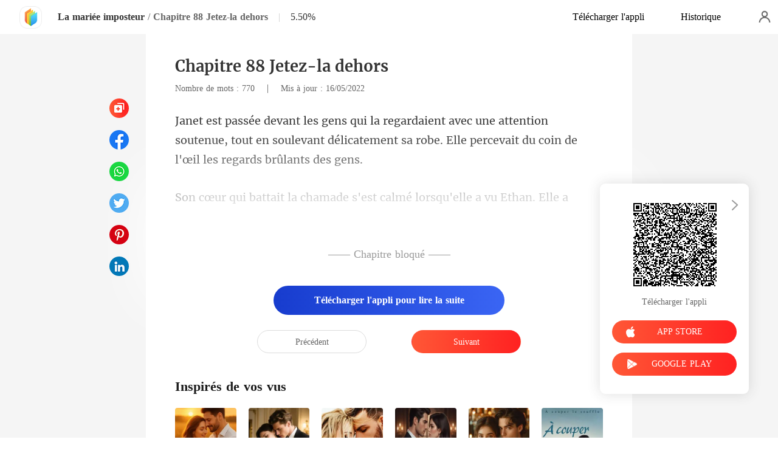

--- FILE ---
content_type: text/html; charset=utf-8
request_url: https://www.kifflire.com/readBook/5637410/270610/La-mari%C3%A9e-imposteur
body_size: 33651
content:
<!doctype html>
<html data-n-head-ssr lang="fr" dir="ltr" data-n-head="%7B%22lang%22:%7B%22ssr%22:%22fr%22%7D,%22dir%22:%7B%22ssr%22:%22ltr%22%7D%7D">
<head prefix="og: http://ogp.me/ns# fb: http://ogp.me/ns/fb#" data-n-head="%7B%22prefix%22:%7B%22ssr%22:%22og:%20http://ogp.me/ns#%20fb:%20http://ogp.me/ns/fb#%22%7D%7D">
    <meta http-equiv="Expires" content="0"/>
    <meta http-equiv="Pragma" content="no-cache"/>
    <meta http-equiv="Cache-control" content="no-cache"/>
    <meta http-equiv="Cache" content="no-cache"/>
    <meta  charset="utf-8"/><meta  name="viewport" content="width=device-width, initial-scale=1.0, maximum-scale=1.0, minimum-scale=1.0, user-scalable=no"/><meta  name="keywords" content=""/><meta  name="description" content="Lisez en ligne le La mariée imposteur Chapitre 88 Jetez-la dehors de Roana Javier sur Kifflire, raconte une histoire sur Janet Lind et Ethan Lester : Janet a été adoptée quand elle était enfant, pour les orphelins, c&#x27;est comme un rêve devenu réalité. Cependant, sa vie était tout sauf heureuse. Sa"/><meta  property="og:locale" content="fr_FR"/><meta  property="og:type" content="book"/><meta  property="og:title" content="La mariée imposteur Chapitre 88 Jetez-la dehors - Roana Javier - Janet Lind et Ethan Lester - Kifflire"/><meta  property="og:description" content="Lisez en ligne le La mariée imposteur Chapitre 88 Jetez-la dehors de Roana Javier sur Kifflire, raconte une histoire sur Janet Lind et Ethan Lester : Janet a été adoptée quand elle était enfant, pour les orphelins, c&#x27;est comme un rêve devenu réalité. Cependant, sa vie était tout sauf heureuse. Sa"/><meta  property="og:url" content="https://www.kifflire.com/readBook/5637410/270610/La-mari%C3%A9e-imposteur"/><meta  property="og:site_name" content="https://www.kifflire.com"/><meta  property="og:image" content="https://cos-frres.cdreader.com/site-410(new)/0/5637/coverbigger.jpg?v=89f299681ec632a4ee12867bd665c023"/><meta  property="og:image:alt" content="La mariée imposteur"/><meta  property="og:book:author" content="Roana Javier"/><meta  property="og:book:release_date" content="2022-05-09T14:21:11+00:00"/><meta  property="og:book:tag" content="Mystère"/><meta  property="og:book:tag" content="Moderne"/><meta  property="og:book:tag" content="Rival en amour"/><meta  property="og:book:tag" content="Fausse identité"/><meta  property="og:book:tag" content="Mature"/><meta  property="og:book:tag" content="Intelligent"/><meta  property="og:book:tag" content="Héroïne fougueuse"/><meta  property="og:book:tag" content="Lieu de travail"/><meta  property="og:book:tag" content="Urbain"/><title>La mariée imposteur Chapitre 88 Jetez-la dehors - Roana Javier - Janet Lind et Ethan Lester - Kifflire</title><link  rel="icon" type="image/x-icon" href="/favicon.ico"><link  rel="canonical" href="https://www.kifflire.com/readBook/5637410/270610/La-mari%C3%A9e-imposteur"><link  rel="alternate" href="https://m.kifflire.com/readBook/5637410/270610/La-mari%C3%A9e-imposteur" media="only screen and(max-width:640px)"><script  data-hid="gtm-script">if(!window._gtm_init){window._gtm_init=1;(function(w,n,d,m,e,p){w[d]=(w[d]==1||n[d]=='yes'||n[d]==1||n[m]==1||(w[e]&&w[e][p]&&w[e][p]()))?1:0})(window,navigator,'doNotTrack','msDoNotTrack','external','msTrackingProtectionEnabled');(function(w,d,s,l,x,y){w[x]={};w._gtm_inject=function(i){if(w.doNotTrack||w[x][i])return;w[x][i]=1;w[l]=w[l]||[];w[l].push({'gtm.start':new Date().getTime(),event:'gtm.js'});var f=d.getElementsByTagName(s)[0],j=d.createElement(s);j.async=true;j.src='https://www.googletagmanager.com/gtm.js?id='+i;f.parentNode.insertBefore(j,f);}})(window,document,'script','dataLayer','_gtm_ids','_gtm_inject')}</script><script  data-hid="google-tag-manager">!function(e,t,a,n,g){e[n]=e[n]||[],e[n].push({"gtm.start":(new Date).getTime(),event:"gtm.js"});var m=t.getElementsByTagName(a)[0],r=t.createElement(a);r.async=!0,r.src="https://www.googletagmanager.com/gtm.js?id=GTM-N5NTPC4",m.parentNode.insertBefore(r,m)}(window,document,"script","dataLayer")</script><script  data-hid="google-tag-manager-ldjson" type="application/ld+json">{"@context":"https://schema.org","@type":"WebSite","url":"https://www.kifflire.com","potentialAction":[{"@type":"SearchAction","target":"https://www.kifflire.com/searchHistory?keyword={search_term_string}","query-input":"required name=search_term_string"}]}</script><script  data-hid="google-tag-appinfo-ldjson" type="application/ld+json">{"@context":"https://schema.org","@type":"SoftwareApplication","name":"Kifflire","applicationCategory":"EntertainmentApplication","aggregateRating":{"@type":"AggregateRating","ratingValue":4.1,"ratingCount":17870},"offers":{"@type":"Offer","price":0}}</script><script  data-hid="ldjson-chapter-breadcrumb-schema" type="application/ld+json">{"@context":"https://schema.org","@type":"BreadcrumbList","itemListElement":[{"@type":"ListItem","position":1,"name":"Accueil","item":"https://www.kifflire.com"},{"@type":"ListItem","position":2,"name":"Moderne","item":"https://www.kifflire.com/Books/Femme/Moderne"},{"@type":"ListItem","position":3,"name":"La mariée imposteur","item":"https://www.kifflire.com/bookDetail/5637410/Moderne/La-mariée-imposteur"},{"@type":"ListItem","position":4,"name":"Chapitre 88 Jetez-la dehors","item":"https://www.kifflire.com/readBook/5637410/270610/La-mariée-imposteur"}]}</script><script  data-hid="ldjson-chapter-schema" type="application/ld+json">{"@context":"https://schema.org","@type":["Article","Chapter"],"@id":"https://www.kifflire.com/readBook/5637410/270610/La-mariée-imposteur","name":"Chapitre 88 Jetez-la dehors","headline":"Chapitre 88 Jetez-la dehors","pageStart":88,"pageEnd":88,"datePublished":"2022-05-16T06:59:00","inLanguage":"fr","author":{"@type":"Person","name":"Roana Javier"},"url":"https://www.kifflire.com/readBook/5637410/270610/La-mariée-imposteur","isPartOf":{"@id":"https://www.kifflire.com/bookDetail/5637410/Moderne/La-mariée-imposteur","@type":"Book","author":{"@type":"Person","name":"Roana Javier"},"name":"La mariée imposteur","publisher":{"@type":"Organization","name":"Kifflire","url":"https://www.kifflire.com"}}}</script><link rel="preload" href="/_cd/e901ef7.js" as="script"><link rel="preload" href="/_cd/6ae13ae.js" as="script"><link rel="preload" href="/_cd/css/d4d0a47.css" as="style"><link rel="preload" href="/_cd/495d969.js" as="script"><link rel="preload" href="/_cd/css/90cf23b.css" as="style"><link rel="preload" href="/_cd/f5e3704.js" as="script"><link rel="preload" href="/_cd/css/81a8590.css" as="style"><link rel="preload" href="/_cd/c56d02e.js" as="script"><link rel="preload" href="/_cd/dd4f731.js" as="script"><link rel="stylesheet" href="/_cd/css/d4d0a47.css"><link rel="stylesheet" href="/_cd/css/90cf23b.css"><link rel="stylesheet" href="/_cd/css/81a8590.css">
    <meta name="p:domain_verify" content="24323b0e8d340a5c250f0c29f8506daf"/>
    <script>var g_environment={ASPNETCORE_ENVIRONMENT:"pro",langenv:"fr"};!function(o){var e;if("function"==typeof define&&define.amd&&(define(o),e=!0),"object"==typeof exports&&(module.exports=o(),e=!0),!e){var i=window.Cookies,n=window.Cookies=o();n.noConflict=function(){return window.Cookies=i,n}}}((function(){function o(){for(var o=0,e={};o<arguments.length;o++){var i=arguments[o];for(var n in i)e[n]=i[n]}return e}function e(o){return o.replace(/(%[0-9A-Z]{2})+/g,decodeURIComponent)}return function i(n){function t(){}function c(e,i,c){if("undefined"!=typeof document){"number"==typeof(c=o({path:"/"},t.defaults,c)).expires&&(c.expires=new Date(1*new Date+864e5*c.expires)),c.expires=c.expires?c.expires.toUTCString():"";try{var r=JSON.stringify(i);/^[\{\[]/.test(r)&&(i=r)}catch(o){}i=n.write?n.write(i,e):encodeURIComponent(String(i)).replace(/%(23|24|26|2B|3A|3C|3E|3D|2F|3F|40|5B|5D|5E|60|7B|7D|7C)/g,decodeURIComponent),e=encodeURIComponent(String(e)).replace(/%(23|24|26|2B|5E|60|7C)/g,decodeURIComponent).replace(/[\(\)]/g,escape);var a="";for(var s in c)c[s]&&(a+="; "+s,!0!==c[s]&&(a+="="+c[s].split(";")[0]));return document.cookie=e+"="+i+a}}function r(o,i){if("undefined"!=typeof document){for(var t={},c=document.cookie?document.cookie.split("; "):[],r=0;r<c.length;r++){var a=c[r].split("="),s=a.slice(1).join("=");i||'"'!==s.charAt(0)||(s=s.slice(1,-1));try{var d=e(a[0]);if(s=(n.read||n)(s,d)||e(s),i)try{s=JSON.parse(s)}catch(o){}if(t[d]=s,o===d)break}catch(o){}}return o?t[o]:t}}return t.set=c,t.get=function(o){return r(o,!1)},t.getJSON=function(o){return r(o,!0)},t.remove=function(e,i){c(e,"",o(i,{expires:-1}))},t.defaults={},t.withConverter=i,t}((function(){}))})),Cookies.set("env",g_environment.ASPNETCORE_ENVIRONMENT),Cookies.set("lang",g_environment.langenv);var LANG=g_environment.langenv,ENV=g_environment.ASPNETCORE_ENVIRONMENT,ua="",ipad="",isIphone="",isAndroid="",isMobile="",hostList={ft:{pc:"www.cdreader.com",h5:"mob.cdreader.com"},en:{pc:"www.moboreader.com",h5:"m.moboreader.com"},sp:{pc:"www.manobook.com",h5:"m.manobook.com"},pt:{pc:"www.lera.mobi",h5:"m.lera.mobi"},fr:{pc:"www.kifflire.com",h5:"m.kifflire.com"},ru:{pc:"www.litradnovie.com",h5:"m.litradnovie.com"},jp:{pc:"www.soukainovel.com",h5:"m.soukainovel.com"},id:{pc:"www.bakisah.com",h5:"m.bakisah.com"},th:{pc:"www.meghabook.com",h5:"m.meghabook.com"}},FIRST_ZONE=["cdreader.com","moboreader.com","manobook.com","lera.mobi","kifflire.com","litradnovie.com","soukainovel.com","bakisah.com","meghabook.com"];try{if(isIphone=!(ipad=(ua=navigator.userAgent).match(/(iPad).*OS\s([\d_]+)/))&&ua.match(/(iPhone\sOS)\s([\d_]+)/),isAndroid=ua.match(/(Android)\s+([\d.]+)/),isMobile=isIphone||isAndroid,"micromessenger"==window.navigator.userAgent.toLowerCase().match(/MicroMessenger/i)){let o={win:!1,mac:!1},e=navigator.platform;o.win=0==e.indexOf("Win"),o.mac=0==e.indexOf("Mac"),isMobile=!(o.win||o.mac)}if(console.log("window.location.host",isMobile,isMobile?hostList[LANG].h5:hostList[LANG].pc,window.location.host),FIRST_ZONE.includes(window.location.host)){const o=isMobile?hostList[LANG].h5:hostList[LANG].pc,e=window.location.href.replace(window.location.host,o);window.location.href=e}if(isMobile&&-1===window.location.href.indexOf("client_proid")){let o=window.location.href,e=!1;(ENV.includes("dev")||ENV.includes("test")||ENV.includes("stage"))&&(window.location.href.includes("officialwebsitec1pc")&&(e=!0),o=window.location.href.replace("officialwebsitec1pc","officialwebsitec1mobile")),"pro"===ENV&&(window.location.href.includes(hostList[LANG].pc)&&(e=!0),o=window.location.href.replace(hostList[LANG].pc,hostList[LANG].h5)),-1===window.location.host.indexOf("192.168")&&e?window.location.href=o:console.log("url",o)}}catch(o){}var htmlDom=document.getElementsByTagName("html")[0];htmlDom.style.fontSize="100px",document.addEventListener("gesturestart",(function(o){o.preventDefault()}))</script>
</head>
<body >
<noscript  data-hid="gtm-noscript" data-pbody="true"></noscript><div data-server-rendered="true" id="__cd"><div class="loading-page" style="display:none;" data-v-73dd17ae><canvas id="canvas" data-v-73dd17ae></canvas></div><div id="__layout"><div oncopy="return false;" class="index read-container" data-v-19551836><div class="header" data-v-19551836><div class="header-box flex-ac-js" data-v-19551836><div class="left-box flex-ac" data-v-19551836><a href="/" target="_self" class="flex-ac-jc nuxt-link-active" data-v-19551836><img alt="img" src="/_cd/img/logo.5984071.png" class="logoImg" data-v-19551836></a> <a target="_blank" href="/bookDetail/5637410/Moderne/La-mari%C3%A9e-imposteur" class="bookName underline ellipsis" data-v-19551836>La mariée imposteur</a> <span data-v-19551836> / </span> <span class="bookChapter ellipsis" data-v-19551836>Chapitre 88 Jetez-la dehors</span> <span class="bookPercent-line" data-v-19551836>|</span> <span class="bookPercent" data-v-19551836>5.50%</span></div> <div class="right-box flex-ac" data-v-19551836><div class="header-item ellipsis" data-v-19551836>Télécharger l'appli</div> <div class="header-item ellipsis" data-v-19551836>
          Historique
        </div> <div class="user-box" data-v-19551836></div></div></div></div> <div style="height: 0.56rem" data-v-19551836></div> <!----> <div class="chapter" data-v-19551836><!----> <style data-v-19551836>
      p.Bt9GJ::before{content: attr(ilreV)} p.Bt9GJ::after{content: attr(mGVgk)} p.Jjxgh::before{content: attr(bzjPM)} p.Jjxgh::after{content: attr(hWNq2)} 
    </style> <div class="chapter-msg lock-chapter" data-v-19551836><h2 class="chapter-name" data-v-19551836>Chapitre 88 Jetez-la dehors</h2> <div data-v-19551836><span class="chapter-word" data-v-19551836>Nombre de mots : 770 </span>
           |   
        <span class="chapter-time" data-v-19551836>Mis à jour : 16/05/2022</span></div> <div class="chapter-content lock-chapter" data-v-19551836><div data-v-19551836><p mGVgk="lle percevait du coin de l'œil les regards brûlants des gens. " ilreV="Janet est passée devant les gens qui la regardaient avec une " class="p_sj Bt9GJ">attention soutenue, tout en soulevant délicatement sa robe. E</p><p NKfel="" imxnI="" class="p_sj ImIDV"></p><p bzjPM="Son cœur qui battait la chamade s'est calmé lorsqu'ell" hWNq2="est cachée derrière lui. Ses cils recourbés et son trai" class="p_sj Jjxgh">e a vu Ethan. Elle a rapidement attrapé son bras et s'</p></div></div> <!----> <div class="lock-content" data-v-19551836><!----> <!----> <div class="lock-title" data-v-19551836>
          —— Chapitre bloqué ——
        </div> <div class="lock-btn notLogin flex-ac-jc" data-v-19551836><div class="get-more" style="padding-top: 0" data-v-19551836>
            Télécharger l'appli pour lire la suite
          </div></div></div> <!----> <div class="flex-ac-jc" style="margin-top: 0.5rem" data-v-19551836><a href="/readBook/5637410/270605/La-mari%C3%A9e-imposteur" class="chapter-btn active" data-v-19551836>
          Précédent
        </a> <div class="interval" data-v-19551836></div> <a href="/readBook/5637410/270611/La-mari%C3%A9e-imposteur" class="chapter-btn active-btn" data-v-19551836>
          Suivant
        </a></div> <div class="like-box" data-v-19551836><h2 class="like-title" data-v-19551836>Inspirés de vos vus</h2> <div class="like-items flex" data-v-19551836><div class="like-item" data-v-19551836><a href="/bookDetail/26836410/Milliardaire/Monsieur-le-PDG-votre-Ex-Femme-est-une-Avocate" data-v-19551836><div class="lazy-image book-img imgHover" data-v-7919aefc data-v-19551836><img src="https://cos-frres.cdreader.com/site-410(new)/0/26836/coverbig.jpg?v=4f9aca702c28013fe052bb55f1b8eab6" alt="Monsieur le PDG, votre Ex-Femme est une Avocate" class="real-image" data-v-7919aefc> <div data-v-7919aefc></div></div> <h3 class="i-title ellipsis--l2" data-v-19551836>Monsieur le PDG, votre Ex-Femme est une Avocate</h3></a> <a target="_blank" href="/author/Sylla-179825966" class="i-classify" data-v-19551836>Sylla</a></div><div class="like-item" data-v-19551836><a href="/bookDetail/27054410/Milliardaire/Jai-Gifl%C3%A9-Mon-Fianc%C3%A9-et-%C3%89pous%C3%A9-Son-Ennemi-Milliardaire" data-v-19551836><div class="lazy-image book-img imgHover" data-v-7919aefc data-v-19551836><img src="https://cos-frres.cdreader.com/site-410(new)/0/27054/coverbig.jpg?v=a8a7444af0c36547015aecc3014356c4" alt="J'ai Giflé Mon Fiancé et Épousé Son Ennemi Milliardaire" class="real-image" data-v-7919aefc> <div data-v-7919aefc></div></div> <h3 class="i-title ellipsis--l2" data-v-19551836>J'ai Giflé Mon Fiancé et Épousé Son Ennemi Milliardaire</h3></a> <a target="_blank" href="/author/PR-158578440" class="i-classify" data-v-19551836>PR</a></div><div class="like-item" data-v-19551836><a href="/bookDetail/7682410/Moderne/La-contre-attaque-du-milliardaire-d%C3%A9guis%C3%A9" data-v-19551836><div class="lazy-image book-img imgHover" data-v-7919aefc data-v-19551836><img src="https://cos-frres.cdreader.com/site-410(new)/0/7682/coverbig.jpg?v=a82fcd1b8ed0b901371938a05783a59b" alt="La contre-attaque du milliardaire déguisé" class="real-image" data-v-7919aefc> <div data-v-7919aefc></div></div> <h3 class="i-title ellipsis--l2" data-v-19551836>La contre-attaque du milliardaire déguisé</h3></a> <a target="_blank" href="/author/Rickie-Appiah-42323696" class="i-classify" data-v-19551836>Rickie Appiah</a></div><div class="like-item" data-v-19551836><a href="/bookDetail/13948410/Romance/Mariage-arrang%C3%A9-jai-%C3%A9pous%C3%A9-un-homme-%C3%A9tonnant" data-v-19551836><div class="lazy-image book-img imgHover" data-v-7919aefc data-v-19551836><img src="https://cos-frres.cdreader.com/site-410(new)/0/13948/coverbig.jpg?v=08ac8b9cad5e0a1aec25cfbdedcdcef4" alt="Mariage arrangé : j'ai épousé un homme étonnant " class="real-image" data-v-7919aefc> <div data-v-7919aefc></div></div> <h3 class="i-title ellipsis--l2" data-v-19551836>Mariage arrangé : j'ai épousé un homme étonnant </h3></a> <a target="_blank" href="/author/Tity-129857790" class="i-classify" data-v-19551836>Tity</a></div><div class="like-item" data-v-19551836><a href="/bookDetail/28330410/Moderne/La-prescription-de-lamour" data-v-19551836><div class="lazy-image book-img imgHover" data-v-7919aefc data-v-19551836><img src="https://cos-frres.cdreader.com/site-410(new)/0/28330/coverbig.jpg?v=1ca488e1ebef676bfc58d2a3dfe95b6d" alt="La prescription de l'amour" class="real-image" data-v-7919aefc> <div data-v-7919aefc></div></div> <h3 class="i-title ellipsis--l2" data-v-19551836>La prescription de l'amour</h3></a> <a target="_blank" href="/author/Onyx-Echo-133428567" class="i-classify" data-v-19551836>Onyx Echo</a></div><div class="like-item" data-v-19551836><a href="/bookDetail/118410/Moderne/%C3%80-couper-le-souffle" data-v-19551836><div class="lazy-image book-img imgHover" data-v-7919aefc data-v-19551836><img src="https://cos-frres.cdreader.com/site-410(new)/0/118/coverbig.jpg?v=5820d6556de25c7ab8e27ba00cd18080" alt="À couper le souffle" class="real-image" data-v-7919aefc> <div data-v-7919aefc></div></div> <h3 class="i-title ellipsis--l2" data-v-19551836>À couper le souffle</h3></a> <a target="_blank" href="/author/LAURE-PARRIS-42323696" class="i-classify" data-v-19551836>LAURE PARRIS</a></div></div></div></div></div> <div class="catalog" data-v-19551836><div class="catalogLoading flex-ac-jc" data-v-19551836><!----></div> <div class="catalog-header" data-v-19551836><img alt="img" src="[data-uri]" class="catalog-close" data-v-19551836> <h3 class="catalog-title" data-v-19551836>
        Table des matières
      </h3></div> <div class="catalog-list" data-v-19551836><a href="/readBook/5637410/262253/La-mari%C3%A9e-imposteur" class="catalog-item" data-v-19551836>
        Chapitre 1 La tromper
        <!----></a><a href="/readBook/5637410/262266/La-mari%C3%A9e-imposteur" class="catalog-item" data-v-19551836>
        Chapitre 2 Le mariage
        <!----></a><a href="/readBook/5637410/262393/La-mari%C3%A9e-imposteur" class="catalog-item" data-v-19551836>
        Chapitre 3 Une montre qui vaut des millions
        <!----></a><a href="/readBook/5637410/262398/La-mari%C3%A9e-imposteur" class="catalog-item" data-v-19551836>
         Chapitre 4 Veux-tu prendre une douche d'abord  
        <!----></a><a href="/readBook/5637410/262401/La-mari%C3%A9e-imposteur" class="catalog-item" data-v-19551836>
        Chapitre 5 Tu n'es pas Jocelyne
        <!----></a><a href="/readBook/5637410/262408/La-mari%C3%A9e-imposteur" class="catalog-item" data-v-19551836>
        Chapitre 6 Un seul lit
        <!----></a><a href="/readBook/5637410/262506/La-mari%C3%A9e-imposteur" class="catalog-item" data-v-19551836>
        Chapitre 7 Petit déjeuner
        <!----></a><a href="/readBook/5637410/262507/La-mari%C3%A9e-imposteur" class="catalog-item" data-v-19551836>
        Chapitre 8 Demander de l'argent
        <!----></a><a href="/readBook/5637410/262520/La-mari%C3%A9e-imposteur" class="catalog-item" data-v-19551836>
        Chapitre 9 Regret
        <div class="lock-img" data-v-19551836></div></a><a href="/readBook/5637410/262525/La-mari%C3%A9e-imposteur" class="catalog-item" data-v-19551836>
        Chapitre 10 Bien meilleure
        <div class="lock-img" data-v-19551836></div></a><a href="/readBook/5637410/262537/La-mari%C3%A9e-imposteur" class="catalog-item" data-v-19551836>
        Chapitre 11 Entretien
        <div class="lock-img" data-v-19551836></div></a><a href="/readBook/5637410/262541/La-mari%C3%A9e-imposteur" class="catalog-item" data-v-19551836>
        Chapitre 12 Échec de l'entretien
        <div class="lock-img" data-v-19551836></div></a><a href="/readBook/5637410/262545/La-mari%C3%A9e-imposteur" class="catalog-item" data-v-19551836>
        Chapitre 13 Il n'est pas mal
        <div class="lock-img" data-v-19551836></div></a><a href="/readBook/5637410/262917/La-mari%C3%A9e-imposteur" class="catalog-item" data-v-19551836>
        Chapitre 14 Maison
        <div class="lock-img" data-v-19551836></div></a><a href="/readBook/5637410/262921/La-mari%C3%A9e-imposteur" class="catalog-item" data-v-19551836>
        Chapitre 15 Une agitation
        <div class="lock-img" data-v-19551836></div></a><a href="/readBook/5637410/262924/La-mari%C3%A9e-imposteur" class="catalog-item" data-v-19551836>
        Chapitre 16 Tu es virée
        <div class="lock-img" data-v-19551836></div></a><a href="/readBook/5637410/262926/La-mari%C3%A9e-imposteur" class="catalog-item" data-v-19551836>
         Chapitre 17 M'en voudras-tu  
        <div class="lock-img" data-v-19551836></div></a><a href="/readBook/5637410/262932/La-mari%C3%A9e-imposteur" class="catalog-item" data-v-19551836>
        Chapitre 18 Christopher Garrison
        <div class="lock-img" data-v-19551836></div></a><a href="/readBook/5637410/262938/La-mari%C3%A9e-imposteur" class="catalog-item" data-v-19551836>
        Chapitre 19 Quelqu'un serait malheureux
        <div class="lock-img" data-v-19551836></div></a><a href="/readBook/5637410/262941/La-mari%C3%A9e-imposteur" class="catalog-item" data-v-19551836>
        Chapitre 20 Prendre un bus
        <div class="lock-img" data-v-19551836></div></a><a href="/readBook/5637410/262953/La-mari%C3%A9e-imposteur" class="catalog-item" data-v-19551836>
        Chapitre 21 Une Lamborghini
        <div class="lock-img" data-v-19551836></div></a><a href="/readBook/5637410/263955/La-mari%C3%A9e-imposteur" class="catalog-item" data-v-19551836>
         Chapitre 22 La recherche d'un appartement
        <div class="lock-img" data-v-19551836></div></a><a href="/readBook/5637410/264106/La-mari%C3%A9e-imposteur" class="catalog-item" data-v-19551836>
         Chapitre 23 Un appartement hanté  
        <div class="lock-img" data-v-19551836></div></a><a href="/readBook/5637410/264125/La-mari%C3%A9e-imposteur" class="catalog-item" data-v-19551836>
         Chapitre 24 Comment peut-elle être si mignonne  
        <div class="lock-img" data-v-19551836></div></a><a href="/readBook/5637410/264147/La-mari%C3%A9e-imposteur" class="catalog-item" data-v-19551836>
        Chapitre 25 Essais de médicaments
        <div class="lock-img" data-v-19551836></div></a><a href="/readBook/5637410/264168/La-mari%C3%A9e-imposteur" class="catalog-item" data-v-19551836>
        Chapitre 26 Préoccupation inattendue
        <div class="lock-img" data-v-19551836></div></a><a href="/readBook/5637410/264172/La-mari%C3%A9e-imposteur" class="catalog-item" data-v-19551836>
        Chapitre 27 Un client généreux
        <div class="lock-img" data-v-19551836></div></a><a href="/readBook/5637410/264177/La-mari%C3%A9e-imposteur" class="catalog-item" data-v-19551836>
        Chapitre 28 Un grand repas
        <div class="lock-img" data-v-19551836></div></a><a href="/readBook/5637410/264178/La-mari%C3%A9e-imposteur" class="catalog-item" data-v-19551836>
        Chapitre 29 Le conflit au restaurant
        <div class="lock-img" data-v-19551836></div></a><a href="/readBook/5637410/264179/La-mari%C3%A9e-imposteur" class="catalog-item" data-v-19551836>
        Chapitre 30 Le patron était là
        <div class="lock-img" data-v-19551836></div></a><a href="/readBook/5637410/264183/La-mari%C3%A9e-imposteur" class="catalog-item" data-v-19551836>
        Chapitre 31 Un baiser ivre
        <div class="lock-img" data-v-19551836></div></a><a href="/readBook/5637410/264196/La-mari%C3%A9e-imposteur" class="catalog-item" data-v-19551836>
        Chapitre 32 Maîtrise de soi
        <div class="lock-img" data-v-19551836></div></a><a href="/readBook/5637410/264212/La-mari%C3%A9e-imposteur" class="catalog-item" data-v-19551836>
        Chapitre 33 Elle a pris l'initiative
        <div class="lock-img" data-v-19551836></div></a><a href="/readBook/5637410/264232/La-mari%C3%A9e-imposteur" class="catalog-item" data-v-19551836>
        Chapitre 34 Rumeurs
        <div class="lock-img" data-v-19551836></div></a><a href="/readBook/5637410/264236/La-mari%C3%A9e-imposteur" class="catalog-item" data-v-19551836>
        Chapitre 35 Éclaircissement
        <div class="lock-img" data-v-19551836></div></a><a href="/readBook/5637410/264411/La-mari%C3%A9e-imposteur" class="catalog-item" data-v-19551836>
        Chapitre 36 Sortir dîner
        <div class="lock-img" data-v-19551836></div></a><a href="/readBook/5637410/264412/La-mari%C3%A9e-imposteur" class="catalog-item" data-v-19551836>
        Chapitre 37 Danger
        <div class="lock-img" data-v-19551836></div></a><a href="/readBook/5637410/264413/La-mari%C3%A9e-imposteur" class="catalog-item" data-v-19551836>
        Chapitre 38 Je suis son mari
        <div class="lock-img" data-v-19551836></div></a><a href="/readBook/5637410/264422/La-mari%C3%A9e-imposteur" class="catalog-item" data-v-19551836>
        Chapitre 39 Se faufiler
        <div class="lock-img" data-v-19551836></div></a><a href="/readBook/5637410/264442/La-mari%C3%A9e-imposteur" class="catalog-item" data-v-19551836>
        Chapitre 40 Tu ne devrais pas t'habiller comme ça
        <div class="lock-img" data-v-19551836></div></a><a href="/readBook/5637410/264886/La-mari%C3%A9e-imposteur" class="catalog-item" data-v-19551836>
        Chapitre 41 Preuve vidéo
        <div class="lock-img" data-v-19551836></div></a><a href="/readBook/5637410/264905/La-mari%C3%A9e-imposteur" class="catalog-item" data-v-19551836>
        Chapitre 42 Un baiser
        <div class="lock-img" data-v-19551836></div></a><a href="/readBook/5637410/264926/La-mari%C3%A9e-imposteur" class="catalog-item" data-v-19551836>
        Chapitre 43 Trop dangereux
        <div class="lock-img" data-v-19551836></div></a><a href="/readBook/5637410/264928/La-mari%C3%A9e-imposteur" class="catalog-item" data-v-19551836>
        Chapitre 44 Fiona l'impudente
        <div class="lock-img" data-v-19551836></div></a><a href="/readBook/5637410/264932/La-mari%C3%A9e-imposteur" class="catalog-item" data-v-19551836>
        Chapitre 45 Humiliation
        <div class="lock-img" data-v-19551836></div></a><a href="/readBook/5637410/264943/La-mari%C3%A9e-imposteur" class="catalog-item" data-v-19551836>
        Chapitre 46 C'est mon mari
        <div class="lock-img" data-v-19551836></div></a><a href="/readBook/5637410/265164/La-mari%C3%A9e-imposteur" class="catalog-item" data-v-19551836>
        Chapitre 47 Un dîner gênant
        <div class="lock-img" data-v-19551836></div></a><a href="/readBook/5637410/265166/La-mari%C3%A9e-imposteur" class="catalog-item" data-v-19551836>
        Chapitre 48 Tout extorquer
        <div class="lock-img" data-v-19551836></div></a><a href="/readBook/5637410/265173/La-mari%C3%A9e-imposteur" class="catalog-item" data-v-19551836>
         Chapitre 49 Que s'est-il passé  
        <div class="lock-img" data-v-19551836></div></a><a href="/readBook/5637410/265185/La-mari%C3%A9e-imposteur" class="catalog-item" data-v-19551836>
        Chapitre 50 L'anneau de mariage
        <div class="lock-img" data-v-19551836></div></a><a href="/readBook/5637410/265213/La-mari%C3%A9e-imposteur" class="catalog-item" data-v-19551836>
         Chapitre 51 As-tu vendu la bague  
        <div class="lock-img" data-v-19551836></div></a><a href="/readBook/5637410/265229/La-mari%C3%A9e-imposteur" class="catalog-item" data-v-19551836>
        Chapitre 52 Une contrefaçon
        <div class="lock-img" data-v-19551836></div></a><a href="/readBook/5637410/265244/La-mari%C3%A9e-imposteur" class="catalog-item" data-v-19551836>
        Chapitre 53 Aucune preuve
        <div class="lock-img" data-v-19551836></div></a><a href="/readBook/5637410/265254/La-mari%C3%A9e-imposteur" class="catalog-item" data-v-19551836>
        Chapitre 54 Une humble excuse
        <div class="lock-img" data-v-19551836></div></a><a href="/readBook/5637410/265280/La-mari%C3%A9e-imposteur" class="catalog-item" data-v-19551836>
         Chapitre 55 Comment l'amadouer  
        <div class="lock-img" data-v-19551836></div></a><a href="/readBook/5637410/267461/La-mari%C3%A9e-imposteur" class="catalog-item" data-v-19551836>
        Chapitre 56 Elle a refusé mon argent
        <div class="lock-img" data-v-19551836></div></a><a href="/readBook/5637410/267539/La-mari%C3%A9e-imposteur" class="catalog-item" data-v-19551836>
         Chapitre 57 Comment as-tu pu dépenser autant  
        <div class="lock-img" data-v-19551836></div></a><a href="/readBook/5637410/267610/La-mari%C3%A9e-imposteur" class="catalog-item" data-v-19551836>
        Chapitre 58 Les manuels d'amour
        <div class="lock-img" data-v-19551836></div></a><a href="/readBook/5637410/267703/La-mari%C3%A9e-imposteur" class="catalog-item" data-v-19551836>
        Chapitre 59 Griffer son visage
        <div class="lock-img" data-v-19551836></div></a><a href="/readBook/5637410/267906/La-mari%C3%A9e-imposteur" class="catalog-item" data-v-19551836>
        Chapitre 60 Griffé par son chat
        <div class="lock-img" data-v-19551836></div></a><a href="/readBook/5637410/267980/La-mari%C3%A9e-imposteur" class="catalog-item" data-v-19551836>
        Chapitre 61 S'excuser auprès d'elle
        <div class="lock-img" data-v-19551836></div></a><a href="/readBook/5637410/268012/La-mari%C3%A9e-imposteur" class="catalog-item" data-v-19551836>
        Chapitre 62 La bague en diamant bleu
        <div class="lock-img" data-v-19551836></div></a><a href="/readBook/5637410/268593/La-mari%C3%A9e-imposteur" class="catalog-item" data-v-19551836>
        Chapitre 63 Le design a été rejeté
        <div class="lock-img" data-v-19551836></div></a><a href="/readBook/5637410/268595/La-mari%C3%A9e-imposteur" class="catalog-item" data-v-19551836>
        Chapitre 64 Fléau
        <div class="lock-img" data-v-19551836></div></a><a href="/readBook/5637410/268604/La-mari%C3%A9e-imposteur" class="catalog-item" data-v-19551836>
        Chapitre 65 L'humiliation publique
        <div class="lock-img" data-v-19551836></div></a><a href="/readBook/5637410/268611/La-mari%C3%A9e-imposteur" class="catalog-item" data-v-19551836>
        Chapitre 66 Le PDG était au courant
        <div class="lock-img" data-v-19551836></div></a><a href="/readBook/5637410/268614/La-mari%C3%A9e-imposteur" class="catalog-item" data-v-19551836>
        Chapitre 67 La mettre à la porte
        <div class="lock-img" data-v-19551836></div></a><a href="/readBook/5637410/268617/La-mari%C3%A9e-imposteur" class="catalog-item" data-v-19551836>
         Chapitre 68 Avez-vous le béguin pour moi  
        <div class="lock-img" data-v-19551836></div></a><a href="/readBook/5637410/268619/La-mari%C3%A9e-imposteur" class="catalog-item" data-v-19551836>
        Chapitre 69 Le malentendu
        <div class="lock-img" data-v-19551836></div></a><a href="/readBook/5637410/268627/La-mari%C3%A9e-imposteur" class="catalog-item" data-v-19551836>
        Chapitre 70 La demande d'amitié de Brandon
        <div class="lock-img" data-v-19551836></div></a><a href="/readBook/5637410/269975/La-mari%C3%A9e-imposteur" class="catalog-item" data-v-19551836>
        Chapitre 71 Lui donner une augmentation de salaire
        <div class="lock-img" data-v-19551836></div></a><a href="/readBook/5637410/269976/La-mari%C3%A9e-imposteur" class="catalog-item" data-v-19551836>
        Chapitre 72 Jaloux de lui-même
        <div class="lock-img" data-v-19551836></div></a><a href="/readBook/5637410/269979/La-mari%C3%A9e-imposteur" class="catalog-item" data-v-19551836>
        Chapitre 73 Touche mes abdos
        <div class="lock-img" data-v-19551836></div></a><a href="/readBook/5637410/269988/La-mari%C3%A9e-imposteur" class="catalog-item" data-v-19551836>
        Chapitre 74 Retrouver Elaine
        <div class="lock-img" data-v-19551836></div></a><a href="/readBook/5637410/269989/La-mari%C3%A9e-imposteur" class="catalog-item" data-v-19551836>
        Chapitre 75 Voleuse
        <div class="lock-img" data-v-19551836></div></a><a href="/readBook/5637410/269991/La-mari%C3%A9e-imposteur" class="catalog-item" data-v-19551836>
        Chapitre 76 Appelez la police
        <div class="lock-img" data-v-19551836></div></a><a href="/readBook/5637410/269994/La-mari%C3%A9e-imposteur" class="catalog-item" data-v-19551836>
        Chapitre 77 Prouver son innocence
        <div class="lock-img" data-v-19551836></div></a><a href="/readBook/5637410/270002/La-mari%C3%A9e-imposteur" class="catalog-item" data-v-19551836>
        Chapitre 78 Arrêtée
        <div class="lock-img" data-v-19551836></div></a><a href="/readBook/5637410/270266/La-mari%C3%A9e-imposteur" class="catalog-item" data-v-19551836>
        Chapitre 79 Un dîner
        <div class="lock-img" data-v-19551836></div></a><a href="/readBook/5637410/270272/La-mari%C3%A9e-imposteur" class="catalog-item" data-v-19551836>
        Chapitre 80 Cavalier
        <div class="lock-img" data-v-19551836></div></a><a href="/readBook/5637410/270530/La-mari%C3%A9e-imposteur" class="catalog-item" data-v-19551836>
        Chapitre 81 Rencontrer à nouveau Jocelyn
        <div class="lock-img" data-v-19551836></div></a><a href="/readBook/5637410/270531/La-mari%C3%A9e-imposteur" class="catalog-item" data-v-19551836>
        Chapitre 82 L'invitation
        <div class="lock-img" data-v-19551836></div></a><a href="/readBook/5637410/270535/La-mari%C3%A9e-imposteur" class="catalog-item" data-v-19551836>
        Chapitre 83 Enfin entrée
        <div class="lock-img" data-v-19551836></div></a><a href="/readBook/5637410/270563/La-mari%C3%A9e-imposteur" class="catalog-item" data-v-19551836>
        Chapitre 84 Le vin rouge
        <div class="lock-img" data-v-19551836></div></a><a href="/readBook/5637410/270571/La-mari%C3%A9e-imposteur" class="catalog-item" data-v-19551836>
        Chapitre 85 Embarras
        <div class="lock-img" data-v-19551836></div></a><a href="/readBook/5637410/270579/La-mari%C3%A9e-imposteur" class="catalog-item" data-v-19551836>
        Chapitre 86 Une robe de soirée
        <div class="lock-img" data-v-19551836></div></a><a href="/readBook/5637410/270605/La-mari%C3%A9e-imposteur" class="catalog-item" data-v-19551836>
        Chapitre 87 La plus belle femme de la fête
        <div class="lock-img" data-v-19551836></div></a><a href="/readBook/5637410/270610/La-mari%C3%A9e-imposteur" class="catalog-item active" data-v-19551836>
        Chapitre 88 Jetez-la dehors
        <div class="lock-img" data-v-19551836></div></a><a href="/readBook/5637410/270611/La-mari%C3%A9e-imposteur" class="catalog-item" data-v-19551836>
        Chapitre 89 Emporte-les tous
        <div class="lock-img" data-v-19551836></div></a><a href="/readBook/5637410/270612/La-mari%C3%A9e-imposteur" class="catalog-item" data-v-19551836>
         Chapitre 90 Que voulait-il d'elle  
        <div class="lock-img" data-v-19551836></div></a><a href="/readBook/5637410/270791/La-mari%C3%A9e-imposteur" class="catalog-item" data-v-19551836>
        Chapitre 91 Déception
        <div class="lock-img" data-v-19551836></div></a><a href="/readBook/5637410/270793/La-mari%C3%A9e-imposteur" class="catalog-item" data-v-19551836>
        Chapitre 92 Elle a aussi des sentiments pour toi
        <div class="lock-img" data-v-19551836></div></a><a href="/readBook/5637410/270800/La-mari%C3%A9e-imposteur" class="catalog-item" data-v-19551836>
        Chapitre 93 Le signal de l'amour
        <div class="lock-img" data-v-19551836></div></a><a href="/readBook/5637410/270845/La-mari%C3%A9e-imposteur" class="catalog-item" data-v-19551836>
        Chapitre 94 Un travail à temps partiel
        <div class="lock-img" data-v-19551836></div></a><a href="/readBook/5637410/270854/La-mari%C3%A9e-imposteur" class="catalog-item" data-v-19551836>
        Chapitre 95 Mari attentionné
        <div class="lock-img" data-v-19551836></div></a><a href="/readBook/5637410/270880/La-mari%C3%A9e-imposteur" class="catalog-item" data-v-19551836>
        Chapitre 96 Trouver des erreurs
        <div class="lock-img" data-v-19551836></div></a><a href="/readBook/5637410/270907/La-mari%C3%A9e-imposteur" class="catalog-item" data-v-19551836>
        Chapitre 97 C'était aussi mon affaire.
        <div class="lock-img" data-v-19551836></div></a><a href="/readBook/5637410/271243/La-mari%C3%A9e-imposteur" class="catalog-item" data-v-19551836>
        Chapitre 98 Le secret dévoilé
        <div class="lock-img" data-v-19551836></div></a><a href="/readBook/5637410/271256/La-mari%C3%A9e-imposteur" class="catalog-item" data-v-19551836>
        Chapitre 99 La sincérité
        <div class="lock-img" data-v-19551836></div></a><a href="/readBook/5637410/271277/La-mari%C3%A9e-imposteur" class="catalog-item" data-v-19551836>
        Chapitre 100 L'ensorcellement du diable
        <div class="lock-img" data-v-19551836></div></a> <div style="height: 0.72rem" data-v-19551836></div></div> <div class="catalog-page" data-v-19551836><img alt="img" src="/_cd/img/left.497baff.png" class="next left" data-v-19551836> <div data-v-19551836><input type="text" value="1" class="pageNum" data-v-19551836>  /  16
      </div> <img alt="img" src="[data-uri]" class="prev right" data-v-19551836></div></div> <div class="slider-bar" data-v-19551836><a href="/readBook/5637410/270605/La-mari%C3%A9e-imposteur" class="slider-item flex-ac-jc" data-v-19551836><span class="slider-item-top" data-v-19551836></span></a> <div class="slider-item flex-ac-jc" data-v-19551836><span class="slider-item-catalog" data-v-19551836></span></div> <a href="/readBook/5637410/270611/La-mari%C3%A9e-imposteur" class="slider-item flex-ac-jc" data-v-19551836><span class="slider-item-bottom" data-v-19551836></span></a></div> <div class="download" style="right:48px;" data-v-36432a60 data-v-19551836><img src="[data-uri]" alt class="QRCode" data-v-36432a60> <div class="download-txt" data-v-36432a60>Télécharger l'appli</div> <div class="apple-btn btn isClick" data-v-36432a60><img src="[data-uri]" alt="icon" data-v-36432a60> <span data-v-36432a60>APP STORE</span></div> <div class="google-btn btn isClick" data-v-36432a60><img src="/_cd/img/google.469ce25.png" alt="icon" data-v-36432a60> <span data-v-36432a60>GOOGLE PLAY</span></div> <img src="[data-uri]" class="closeIcon" data-v-36432a60></div> <div class="pageLoading flex-ac-jc" style="display:none;" data-v-19551836><!----></div></div></div></div><script>window.__CD__=(function(a,b,c,d,e,f,g,h,i,j,k,l,m,n,o,p,q,r,s,t,u,v,w,x,y,z,A,B,C,D,E,F,G,H,I,J,K,L,M,N,O,P,Q,R,S,T,U,V,W,X,Y,Z,_,$,aa,ab,ac,ad,ae,af,ag,ah,ai,aj,ak,al,am,an,ao,ap,aq,ar,as,at,au,av,aw,ax,ay,az,aA,aB,aC,aD,aE,aF,aG,aH,aI,aJ,aK,aL,aM,aN,aO,aP,aQ,aR,aS,aT,aU,aV,aW,aX,aY,aZ,a_,a$,ba,bb,bc,bd,be,bf,bg,bh,bi,bj,bk,bl,bm,bn,bo,bp,bq,br,bs,bt,bu,bv,bw,bx,by,bz,bA,bB,bC,bD,bE,bF,bG,bH,bI,bJ,bK,bL,bM,bN,bO,bP,bQ,bR,bS,bT,bU,bV,bW,bX,bY,bZ,b_,b$,ca,cb,cc,cd,ce,cf,cg,ch,ci,cj,ck,cl,cm,cn,co,cp,cq,cr,cs,ct,cu,cv,cw,cx,cy,cz,cA,cB,cC,cD,cE,cF,cG,cH,cI,cJ,cK,cL,cM,cN,cO,cP,cQ,cR,cS,cT,cU,cV,cW,cX,cY,cZ,c_,c$,da,db,dc,dd,de,df,dg,dh,di,dj,dk,dl,dm,dn,do0,dp,dq,dr,ds,dt,du,dv,dw,dx,dy,dz,dA,dB,dC,dD,dE,dF,dG,dH,dI,dJ,dK,dL,dM,dN,dO,dP,dQ,dR,dS,dT,dU,dV,dW,dX,dY,dZ,d_,d$,ea,eb,ec,ed,ee,ef,eg,eh,ei,ej,ek,el,em,en,eo,ep,eq,er,es,et,eu,ev,ew,ex,ey,ez,eA,eB,eC,eD,eE,eF,eG,eH,eI,eJ,eK,eL,eM,eN,eO,eP,eQ,eR,eS,eT,eU,eV,eW,eX,eY,eZ,e_,e$,fa,fb,fc,fd,fe,ff,fg,fh,fi,fj,fk,fl,fm,fn,fo,fp,fq,fr,fs,ft,fu,fv,fw,fx,fy,fz,fA,fB,fC,fD,fE,fF,fG,fH,fI,fJ,fK,fL,fM,fN,fO,fP,fQ,fR,fS,fT,fU,fV,fW,fX,fY,fZ,f_,f$,ga,gb,gc,gd,ge,gf,gg,gh,gi,gj,gk,gl,gm,gn,go,gp,gq,gr,gs,gt,gu,gv,gw,gx,gy,gz,gA,gB,gC,gD,gE,gF,gG,gH,gI,gJ,gK,gL,gM,gN,gO,gP,gQ){aL.title=aM;aL.description="Lisez en ligne le La mariée imposteur Chapitre 88 Jetez-la dehors de Roana Javier sur Kifflire, raconte une histoire sur Janet Lind et Ethan Lester : Janet a été adoptée quand elle était enfant, pour les orphelins, c'est comme un rêve devenu réalité. Cependant, sa vie était tout sauf heureuse. Sa mère adoptive l'a constamment raillée et brutalisée. L'amour et l'affection familiaux qu'elle a jamais connus venaient de la vieille domestique qui l'a élevée. Malheureusement, la domestique est tombée malade, les parents adoptifs de Janet ne voulaient pas payer ses frais médicaux sauf si Janet remplacer leur fille biologique pour épouser un homme tristemet célèbre.\n\nSerait-ce un conte de Cendrillon ? Mais l'homme était loin d'être un prince, à l'exception de sa belle apparence.\n\nEthan était le fils illégitime d'une famille riche qui menait une vie insouciante et avait du mal à joindre les deux bouts. Il s'est marié pour réaliser la dernière volonté de sa mère. Cependant, lors de sa nuit de noces, il a constaté que sa femme était différente qu'il l'avait cru.\n\nLe destin avait uni ces deux personnes qui avaient tous les deux de profonds secrets.\n\nEthan était-il vraiment l'homme qu'on pensait qu'il était ? Étonnamment, il ressemblait étrangement à l'homme le plus riche et le plus mystérieux de la ville.\n\nDécouvrirait-il que Janet l'a épousé à la place de sa sœur ? Leur mariage sera-t-il un conte romantique ou un désastre total ? Lisez la suite pour découvrir l'histoire de Janet et Ethan.\n";aL.keyWord=d;aN.isSpeedSowing=b;aN.dayUpdate=a;aN.bookId=aO;aN.mainBookId=aO;aN.bookName=aP;aN.authorId=ae;aN.authorName=aQ;aN.imgUrl="https:\u002F\u002Fcos-frres.cdreader.com\u002Fsite-410(new)\u002F0\u002F5637\u002Fcoverbig.jpg?v=89f299681ec632a4ee12867bd665c023";aN.introduce="Janet a été adoptée quand elle était enfant, pour les orphelins, c'est comme un rêve devenu réalité. Cependant, sa vie était tout sauf heureuse. Sa mère adoptive l'a constamment raillée et brutalisée. L'amour et l'affection familiaux qu'elle a jamais connus venaient de la vieille domestique qui l'a élevée. Malheureusement, la domestique est tombée malade, les parents adoptifs de Janet ne voulaient pas payer ses frais médicaux sauf si Janet remplacer leur fille biologique pour épouser un homme tristemet célèbre.\n\nSerait-ce un conte de Cendrillon ? Mais l'homme était loin d'être un prince, à l'exception de sa belle apparence.\n\nEthan était le fils illégitime d'une famille riche qui menait une vie insouciante et avait du mal à joindre les deux bouts. Il s'est marié pour réaliser la dernière volonté de sa mère. Cependant, lors de sa nuit de noces, il a constaté que sa femme était différente qu'il l'avait cru.\n\nLe destin avait uni ces deux personnes qui avaient tous les deux de profonds secrets.\n\nEthan était-il vraiment l'homme qu'on pensait qu'il était ? Étonnamment, il ressemblait étrangement à l'homme le plus riche et le plus mystérieux de la ville.\n\nDécouvrirait-il que Janet l'a épousé à la place de sa sœur ? Leur mariage sera-t-il un conte romantique ou un désastre total ? Lisez la suite pour découvrir l'histoire de Janet et Ethan.\n";aN.readerNum=32328400;aN.updateChapter="3919 Chapitre 1600 Théâtre";aN.updatetime="02-25 13:43";aN.chapterNum=1600;aN.chapterName=aR;aN.cName=f;aN.site="Non classé";aN.bookLength="1324300";aN.bookStar=aA;aN.cid=af;aN.buildTime="2022-05-09T14:21:11";aN.viewedBooks=[{bookId:30723410,imgUrl:"https:\u002F\u002Fcos-frres.cdreader.com\u002Fsite-410(new)\u002F0\u002F30723\u002Fcoverorgin.jpg?v=4297a5d4c5d0f69d55955ea6b4e00be9",bookName:"Son ex-femme éblouissante ne revient jamais",genre:f,viewedPer:"73.7% des lecteurs",authorName:"Miles Frost"},{bookId:31238410,imgUrl:"https:\u002F\u002Fcos-frres.cdreader.com\u002Fsite-410(new)\u002F0\u002F31238\u002Fcoverorgin.jpg?v=a81a699a2346a8ae38edbcc5641c612b",bookName:"De Femme au Cœur Brisé à Épouse d'un Milliardaire",genre:f,viewedPer:"74.9% des lecteurs",authorName:"Theo Montgomery"},{bookId:30106410,imgUrl:"https:\u002F\u002Fcos-frres.cdreader.com\u002Fsite-410(new)\u002F0\u002F30106\u002Fcoverorgin.jpg?v=4b0c505a5f389347de73cdd567f71e9b",bookName:"La mariée abandonnée retombe amoureuse",genre:f,viewedPer:"74.3% des lecteurs",authorName:"Lila Storm"},{bookId:25009410,imgUrl:"https:\u002F\u002Fcos-frres.cdreader.com\u002Fsite-410(new)\u002F0\u002F25009\u002Fcoverorgin.jpg?v=44bf1fe537feeabcfc4a0334d5e05571",bookName:"Sa vengeance géniale",genre:f,viewedPer:"74.5% des lecteurs",authorName:"Vertigo"},{bookId:27483410,imgUrl:"https:\u002F\u002Fcos-frres.cdreader.com\u002Fsite-410(new)\u002F0\u002F27483\u002Fcoverorgin.jpg?v=87503d6c14dae84823ce0f95593e9319",bookName:"Un milliardaire au cœur brisé",genre:f,viewedPer:"73.8% des lecteurs",authorName:"Ivy Frost"},{bookId:30354410,imgUrl:"https:\u002F\u002Fcos-frres.cdreader.com\u002Fsite-410(new)\u002F0\u002F30354\u002Fcoverorgin.jpg?v=adde92080c424489cd061612f2e0ab05",bookName:"Renaître pour tomber amoureuse de toi",genre:f,viewedPer:"73.5% des lecteurs",authorName:"Mia Caldwell"}];aN.url=d;aN.bookStat=e;aN.channelStr="女频";aN.lastReadChapterID=a;aN.lastReadChapterName=c;aN.isAutomatic=b;aN.isFull="未完本";aN.roles="Janet Lind et Ethan Lester";aN.seriesID=c;aN.tag=[F,f,ai,E,H,aj,G,ak,C];aN.tagList=[{id:aC,tag:F},{id:D,tag:f},{id:354410,tag:ai},{id:aB,tag:E},{id:aK,tag:H},{id:450410,tag:aj},{id:aH,tag:G},{id:481016,tag:ak},{id:az,tag:C}];aN.updateNum=a;aS.Author=aT;aS.Bonus_001=aU;aS.Completion_Bonus_001=aV;aS.Excellence_BONUS_01=aW;aS.Excellence_Bonus_001=aX;aS.FAQ_0111=aY;aS.FullEditor=aZ;aS.H5_EditorRecom=a_;aS.H5_GuessLike=a$;aS.H5_HotBestBook=ba;aS.H5_HotCoolBook=bb;aS.HotNewBook=bc;aS.Monthly_bonus_001=bd;aS.Monthly_bonus_002=be;aS.MostSold=bf;aS.NanPin=I;aS.NvPin=J;aS.PinDao=bg;aS.Prepayment_001=bh;aS.Prepayment_002=bi;aS.Prepayment_003=bj;aS.Signing_Bonus_001=bk;aS.TOP=bl;aS.TOP_UP_NOW=K;aS.Toprated=bm;aS.UNLOCK_CHAPTERS_IN_BULK=bn;aS.Updated=bo;aS.about=bp;aS.all=bq;aS.all_the_following_chapters=br;aS.authorWelfare=bs;aS.author_fogetsuccess_one=bt;aS.author_fogetsuccess_two=bu;aS.auto_unlock=bv;aS.balance=bw;aS.be_author=bx;aS.bonus_0116=by;aS.bonus_0117=bz;aS.bonus_0118=bA;aS.bookList=L;aS.book_review=bB;aS.booklist=L;aS.booklist_recommend=bC;aS.buy_success=bD;aS.cancel=bE;aS.chap_day=bF;aS.chapter=bG;aS.chapterEnd=bH;aS.chapter_num=bI;aS.charts=M;aS.checkEmailTip=bJ;aS.check_email=bK;aS.check_email_tip=bL;aS.clear_all=bM;aS.clear_allHistory=bN;aS.clear_all_his=bO;aS.clicks=bP;aS.coin=bQ;aS.coins=N;aS.coins1=N;aS.coins_freecoin=bR;aS.comment=bS;aS.completed=bT;aS.completedadventure=bU;aS.completedadventure1=bV;aS.completedantigo=d;aS.completedantigo1=d;aS.completedbillionaire=bW;aS.completedbillionaire1=bX;aS.completedbookh1=bY;aS.completedbottom=bZ;aS.completedbottom1=b_;aS.completedfantasy=b$;aS.completedfantasy1=ca;aS.completedgame=d;aS.completedgame1=d;aS.completedhistoria=d;aS.completedhistoria1=d;aS.completedlgbt=cb;aS.completedlgbt1=cc;aS.completedmodern=cd;aS.completedmodern1=ce;aS.completedreborn=d;aS.completedreborn1=d;aS.completedromance=cf;aS.completedromance1=cg;aS.completedrussialove=d;aS.completedrussialove1=d;aS.completedsf=d;aS.completedsf1=d;aS.completedsuspense=d;aS.completedsuspense1=d;aS.completedwerewolf=ch;aS.completedwerewolf1=ci;aS.completedwu=d;aS.completedwu1=d;aS.completedyoung=cj;aS.completedyoung1=ck;aS.conditions_of_service=cl;aS.contact_us=cm;aS.contents=cn;aS.continue_reading=co;aS.cookiespopup=d;aS.copy_tip=cp;aS.copy_title=cq;aS.copyright_entryload=cr;aS.copyright_entryload2=n;aS.cost=cs;aS.cost1=ct;aS.create=cu;aS.create_account=o;aS.create_account1=o;aS.create_account2=o;aS.create_value=cv;aS.daily=cw;aS.daily_ranking=cx;aS.del_his_succ=cy;aS.detail_drama_title=cz;aS.down_tip=cA;aS.download_APP=O;aS.download_book=cB;aS.download_privilege_tip=cC;aS.download_tip=cD;aS.edit_profile=cE;aS.email=cF;aS.email_resend=cG;aS.email_send_success=cH;aS.female=J;aS.for_authors=cI;aS.forgot_password=cJ;aS.freeOnApp=cK;aS.free_coins=cL;aS.free_h2=cM;aS.free_title=cN;aS.free_title_2=cO;aS.gender=cP;aS.genre=M;aS.genre1=cQ;aS.genreH1title=cR;aS.get_APP=O;aS.have_login=cS;aS.help=P;aS.history=n;aS.home=an;aS.hot=cT;aS.hotArticleTitle=cU;aS.hot_seo_desc=cV;aS.hot_seo_keyword=cW;aS.hot_seo_title=cX;aS.hot_tag=cY;aS.hot_tag_list=cZ;aS["hotsearch-downloadbutton"]=c_;aS["hotsearch-page-description"]=c$;aS["hotsearch-popular-title"]=p;aS.hotsearchcall=da;aS.interested=db;aS.interview=dc;aS.join_now=dd;aS.join_us=de;aS.language=df;aS.language_settings=dg;aS.latestArticleTitle=dh;aS.latest_release1=Q;aS.latest_update=di;aS.legal=dj;aS.link=dk;aS.locked_chapter=dl;aS.log_into=dm;aS.log_out=dn;aS.login_in=R;aS.login_now=do0;aS.loosing_text=dp;aS.male=I;aS.menu=dq;aS.monthly=dr;aS.more=ds;aS.more_articles=dt;aS.more_privileged_chapters=S;aS.more_privileged_chapters1=S;aS.more_tag=du;aS.most_read=p;aS.most_sold=T;aS.most_tipped=dv;aS.my_center=dw;aS.new=dx;aS.new_notable=dy;aS.next=dz;aS.nickname=dA;aS.noMore=dB;aS.no_book=dC;aS.no_bookDetail=dD;aS.no_free_coins=q;aS.no_history=dE;aS.no_more_result=dF;aS.no_record_of_purchase_history=q;aS.no_record_of_top_up=q;aS.no_results_search=dG;aS.onLoading=dH;aS.ongoing=dI;aS.open=dJ;aS.openTip=dK;aS.or=dL;aS.otherWorks=dM;aS.otherWorksV2=dN;aS.other_readers=dO;aS.password=dP;aS.play=dQ;aS.present_no_money=dR;aS.press=dS;aS.press_h1_1=dT;aS.press_h1_2=U;aS.press_h1_3=dU;aS.press_h1_4=V;aS.press_h1_5=dV;aS.press_news=dW;aS.press_title_1=dX;aS.press_title_2=U;aS.press_title_3=dY;aS.press_title_4=P;aS.press_title_5=W;aS.pressidtitle=dZ;aS.previous=d_;aS.price=d$;aS.privacy_policy=ea;aS.proceed=d;aS.protagonist=eb;aS.pulling_text=ec;aS.qa_haveanswer=ed;aS.qa_keyword=ee;aS.qa_tlq_title=ef;aS.qa_tmb=eg;aS.qa_trq_title=eh;aS.qa_tvt_title=ei;aS.qa_ymwtk_title=ej;aS.qag_description=ek;aS.qag_keyword=el;aS.qag_title=em;aS.rather_not_say=en;aS.read_more=eo;aS.read_now=ep;aS.read_now1=eq;aS.reading=n;aS.reg_succeed=er;aS.related_searches=es;aS.released_on=Q;aS.reset_password=et;aS.reset_tips=eu;aS.resource=ev;aS.right_email=ew;aS.sales=T;aS.save=ex;aS.search=ey;aS.search_history=ez;aS.search_result=eA;aS.search_result_hot=eB;aS.search_result_hot_2=eC;aS.search_result_hot_3=eD;aS.send_reset_link=eE;aS.send_tip=eF;aS.shareto=eG;aS.shortstorytitle=W;aS.sign=eH;aS.sign_in_with_facebook=eI;aS.sign_in_with_google=eJ;aS.sneak_preview=eK;aS.status=eL;aS.tags=eM;aS.tagsName=eN;aS.title_facebook=al;aS.title_twitter=am;aS.to_app_see_more=eO;aS.today=eP;aS.today_at=eQ;aS.top_up=X;aS.top_up1=X;aS.top_up_record=eR;aS.top_up_via_App=eS;aS.top_up_via_website=eT;aS.trending=p;aS.unlock_chapters_in_bulk=eU;aS.unlock_this_chapter=K;aS.unlock_toast=eV;aS.unlocked_chapters=Y;aS["unlocked_chapters-2"]=Y;aS.upload_profile_photo=eW;aS.user_login_1=R;aS.verification_succeed=eX;aS.via_app_store=eY;aS.via_google_paly=eZ;aS.views=e_;aS.wallet=e$;aS.weekly=fa;aS.word_count=fb;aS.you_might_like=fc;aS.zzfl1=fd;aS.zzfl10=fe;aS.zzfl11=ff;aS.zzfl2=fg;aS.zzfl3=fh;aS.zzfl4=fi;aS.zzfl5=fj;aS.zzfl6=fk;aS.zzfl7=fl;aS.zzfl8=fm;aS.zzfl9=V;aS.zzfl_910_1=d;aS.zzfl_910_2=d;fn[0]={chapterId:262253,serialNumber:ao,nextChapterId:a,nextChapterName:c,nextIsVip:b,prevChapterId:a,prevChapterName:c,prevIsVip:b,hasBuy:b,nextHasBuy:b,prevHasBuy:b,content:c,firstContent:d,lastContent:d,readPersion:a,isNeedLogin:b,canBuy:b,chapterName:aR,updateTime:"2022-05-09T00:11:00",isVip:b,coin:a,lastChapterIndex:a,nextChapterIndex:a,currentChapterIndex:a,length:a,lockType:a,money:a,giftMoney:a,need:a,isMoneyEnough:b,isReadByApp:b};fn[1]={chapterId:262266,serialNumber:fo,nextChapterId:a,nextChapterName:c,nextIsVip:b,prevChapterId:a,prevChapterName:c,prevIsVip:b,hasBuy:b,nextHasBuy:b,prevHasBuy:b,content:c,firstContent:d,lastContent:d,readPersion:a,isNeedLogin:b,canBuy:b,chapterName:"0000 Chapitre 2 Le mariage",updateTime:"2022-05-09T00:20:00",isVip:b,coin:a,lastChapterIndex:a,nextChapterIndex:a,currentChapterIndex:ao,length:a,lockType:a,money:a,giftMoney:a,need:a,isMoneyEnough:b,isReadByApp:b};fn[2]={chapterId:262393,serialNumber:fp,nextChapterId:a,nextChapterName:c,nextIsVip:b,prevChapterId:a,prevChapterName:c,prevIsVip:b,hasBuy:b,nextHasBuy:b,prevHasBuy:b,content:c,firstContent:d,lastContent:d,readPersion:a,isNeedLogin:b,canBuy:b,chapterName:"0000 Chapitre 3 Une montre qui vaut des millions",updateTime:"2022-05-09T00:29:00",isVip:b,coin:a,lastChapterIndex:a,nextChapterIndex:a,currentChapterIndex:fo,length:a,lockType:a,money:a,giftMoney:a,need:a,isMoneyEnough:b,isReadByApp:b};fn[3]={chapterId:262398,serialNumber:fq,nextChapterId:a,nextChapterName:c,nextIsVip:b,prevChapterId:a,prevChapterName:c,prevIsVip:b,hasBuy:b,nextHasBuy:b,prevHasBuy:b,content:c,firstContent:d,lastContent:d,readPersion:a,isNeedLogin:b,canBuy:b,chapterName:"0000  Chapitre 4 Veux-tu prendre une douche d'abord  ",updateTime:"2022-05-09T00:39:00",isVip:b,coin:a,lastChapterIndex:a,nextChapterIndex:a,currentChapterIndex:fp,length:a,lockType:a,money:a,giftMoney:a,need:a,isMoneyEnough:b,isReadByApp:b};fn[4]={chapterId:262401,serialNumber:fr,nextChapterId:a,nextChapterName:c,nextIsVip:b,prevChapterId:a,prevChapterName:c,prevIsVip:b,hasBuy:b,nextHasBuy:b,prevHasBuy:b,content:c,firstContent:d,lastContent:d,readPersion:a,isNeedLogin:b,canBuy:b,chapterName:"0000 Chapitre 5 Tu n'es pas Jocelyne",updateTime:"2022-05-09T00:49:00",isVip:b,coin:a,lastChapterIndex:a,nextChapterIndex:a,currentChapterIndex:fq,length:a,lockType:a,money:a,giftMoney:a,need:a,isMoneyEnough:b,isReadByApp:b};fn[5]={chapterId:262408,serialNumber:fs,nextChapterId:a,nextChapterName:c,nextIsVip:b,prevChapterId:a,prevChapterName:c,prevIsVip:b,hasBuy:b,nextHasBuy:b,prevHasBuy:b,content:c,firstContent:d,lastContent:d,readPersion:a,isNeedLogin:b,canBuy:b,chapterName:"0000 Chapitre 6 Un seul lit",updateTime:"2022-05-09T00:59:00",isVip:b,coin:a,lastChapterIndex:a,nextChapterIndex:a,currentChapterIndex:fr,length:a,lockType:a,money:a,giftMoney:a,need:a,isMoneyEnough:b,isReadByApp:b};fn[6]={chapterId:262506,serialNumber:ft,nextChapterId:a,nextChapterName:c,nextIsVip:b,prevChapterId:a,prevChapterName:c,prevIsVip:b,hasBuy:b,nextHasBuy:b,prevHasBuy:b,content:c,firstContent:d,lastContent:d,readPersion:a,isNeedLogin:b,canBuy:b,chapterName:"0000 Chapitre 7 Petit déjeuner",updateTime:"2022-05-09T01:10:00",isVip:b,coin:a,lastChapterIndex:a,nextChapterIndex:a,currentChapterIndex:fs,length:a,lockType:a,money:a,giftMoney:a,need:a,isMoneyEnough:b,isReadByApp:b};fn[7]={chapterId:262507,serialNumber:fu,nextChapterId:a,nextChapterName:c,nextIsVip:b,prevChapterId:a,prevChapterName:c,prevIsVip:b,hasBuy:b,nextHasBuy:b,prevHasBuy:b,content:c,firstContent:d,lastContent:d,readPersion:a,isNeedLogin:b,canBuy:b,chapterName:"0000 Chapitre 8 Demander de l'argent",updateTime:"2022-05-09T01:20:00",isVip:b,coin:a,lastChapterIndex:a,nextChapterIndex:a,currentChapterIndex:ft,length:a,lockType:a,money:a,giftMoney:a,need:a,isMoneyEnough:b,isReadByApp:b};fn[8]={chapterId:262520,serialNumber:fv,nextChapterId:a,nextChapterName:c,nextIsVip:b,prevChapterId:a,prevChapterName:c,prevIsVip:b,hasBuy:b,nextHasBuy:b,prevHasBuy:b,content:c,firstContent:d,lastContent:d,readPersion:a,isNeedLogin:b,canBuy:b,chapterName:"0000 Chapitre 9 Regret",updateTime:"2022-05-09T01:30:00",isVip:e,coin:u,lastChapterIndex:a,nextChapterIndex:a,currentChapterIndex:fu,length:a,lockType:a,money:a,giftMoney:a,need:a,isMoneyEnough:b,isReadByApp:b};fn[9]={chapterId:262525,serialNumber:fw,nextChapterId:a,nextChapterName:c,nextIsVip:b,prevChapterId:a,prevChapterName:c,prevIsVip:b,hasBuy:b,nextHasBuy:b,prevHasBuy:b,content:c,firstContent:d,lastContent:d,readPersion:a,isNeedLogin:b,canBuy:b,chapterName:"0000 Chapitre 10 Bien meilleure",updateTime:"2022-05-09T01:40:00",isVip:e,coin:g,lastChapterIndex:a,nextChapterIndex:a,currentChapterIndex:fv,length:a,lockType:a,money:a,giftMoney:a,need:a,isMoneyEnough:b,isReadByApp:b};fn[10]={chapterId:262537,serialNumber:fx,nextChapterId:a,nextChapterName:c,nextIsVip:b,prevChapterId:a,prevChapterName:c,prevIsVip:b,hasBuy:b,nextHasBuy:b,prevHasBuy:b,content:c,firstContent:d,lastContent:d,readPersion:a,isNeedLogin:b,canBuy:b,chapterName:"0000 Chapitre 11 Entretien",updateTime:"2022-05-09T01:49:00",isVip:e,coin:v,lastChapterIndex:a,nextChapterIndex:a,currentChapterIndex:fw,length:a,lockType:a,money:a,giftMoney:a,need:a,isMoneyEnough:b,isReadByApp:e};fn[11]={chapterId:262541,serialNumber:fy,nextChapterId:a,nextChapterName:c,nextIsVip:b,prevChapterId:a,prevChapterName:c,prevIsVip:b,hasBuy:b,nextHasBuy:b,prevHasBuy:b,content:c,firstContent:d,lastContent:d,readPersion:a,isNeedLogin:b,canBuy:b,chapterName:"0000 Chapitre 12 Échec de l'entretien",updateTime:"2022-05-09T01:59:00",isVip:e,coin:r,lastChapterIndex:a,nextChapterIndex:a,currentChapterIndex:fx,length:a,lockType:a,money:a,giftMoney:a,need:a,isMoneyEnough:b,isReadByApp:e};fn[12]={chapterId:262545,serialNumber:fz,nextChapterId:a,nextChapterName:c,nextIsVip:b,prevChapterId:a,prevChapterName:c,prevIsVip:b,hasBuy:b,nextHasBuy:b,prevHasBuy:b,content:c,firstContent:d,lastContent:d,readPersion:a,isNeedLogin:b,canBuy:b,chapterName:"0000 Chapitre 13 Il n'est pas mal",updateTime:"2022-05-09T02:09:00",isVip:e,coin:i,lastChapterIndex:a,nextChapterIndex:a,currentChapterIndex:fy,length:a,lockType:a,money:a,giftMoney:a,need:a,isMoneyEnough:b,isReadByApp:e};fn[13]={chapterId:262917,serialNumber:fA,nextChapterId:a,nextChapterName:c,nextIsVip:b,prevChapterId:a,prevChapterName:c,prevIsVip:b,hasBuy:b,nextHasBuy:b,prevHasBuy:b,content:c,firstContent:d,lastContent:d,readPersion:a,isNeedLogin:b,canBuy:b,chapterName:"0000 Chapitre 14 Maison",updateTime:"2022-05-09T02:19:00",isVip:e,coin:j,lastChapterIndex:a,nextChapterIndex:a,currentChapterIndex:fz,length:a,lockType:a,money:a,giftMoney:a,need:a,isMoneyEnough:b,isReadByApp:e};fn[14]={chapterId:262921,serialNumber:fB,nextChapterId:a,nextChapterName:c,nextIsVip:b,prevChapterId:a,prevChapterName:c,prevIsVip:b,hasBuy:b,nextHasBuy:b,prevHasBuy:b,content:c,firstContent:d,lastContent:d,readPersion:a,isNeedLogin:b,canBuy:b,chapterName:"0000 Chapitre 15 Une agitation",updateTime:"2022-05-09T02:29:00",isVip:e,coin:k,lastChapterIndex:a,nextChapterIndex:a,currentChapterIndex:fA,length:a,lockType:a,money:a,giftMoney:a,need:a,isMoneyEnough:b,isReadByApp:e};fn[15]={chapterId:262924,serialNumber:ap,nextChapterId:a,nextChapterName:c,nextIsVip:b,prevChapterId:a,prevChapterName:c,prevIsVip:b,hasBuy:b,nextHasBuy:b,prevHasBuy:b,content:c,firstContent:d,lastContent:d,readPersion:a,isNeedLogin:b,canBuy:b,chapterName:"0000 Chapitre 16 Tu es virée",updateTime:"2022-05-09T02:39:00",isVip:e,coin:h,lastChapterIndex:a,nextChapterIndex:a,currentChapterIndex:fB,length:a,lockType:a,money:a,giftMoney:a,need:a,isMoneyEnough:b,isReadByApp:e};fn[16]={chapterId:262926,serialNumber:fC,nextChapterId:a,nextChapterName:c,nextIsVip:b,prevChapterId:a,prevChapterName:c,prevIsVip:b,hasBuy:b,nextHasBuy:b,prevHasBuy:b,content:c,firstContent:d,lastContent:d,readPersion:a,isNeedLogin:b,canBuy:b,chapterName:"0000  Chapitre 17 M'en voudras-tu  ",updateTime:"2022-05-09T02:49:00",isVip:e,coin:j,lastChapterIndex:a,nextChapterIndex:a,currentChapterIndex:ap,length:a,lockType:a,money:a,giftMoney:a,need:a,isMoneyEnough:b,isReadByApp:e};fn[17]={chapterId:262932,serialNumber:fD,nextChapterId:a,nextChapterName:c,nextIsVip:b,prevChapterId:a,prevChapterName:c,prevIsVip:b,hasBuy:b,nextHasBuy:b,prevHasBuy:b,content:c,firstContent:d,lastContent:d,readPersion:a,isNeedLogin:b,canBuy:b,chapterName:"0000 Chapitre 18 Christopher Garrison",updateTime:"2022-05-09T02:59:00",isVip:e,coin:i,lastChapterIndex:a,nextChapterIndex:a,currentChapterIndex:fC,length:a,lockType:a,money:a,giftMoney:a,need:a,isMoneyEnough:b,isReadByApp:e};fn[18]={chapterId:262938,serialNumber:fE,nextChapterId:a,nextChapterName:c,nextIsVip:b,prevChapterId:a,prevChapterName:c,prevIsVip:b,hasBuy:b,nextHasBuy:b,prevHasBuy:b,content:c,firstContent:d,lastContent:d,readPersion:a,isNeedLogin:b,canBuy:b,chapterName:"0000 Chapitre 19 Quelqu'un serait malheureux",updateTime:"2022-05-09T03:09:00",isVip:e,coin:s,lastChapterIndex:a,nextChapterIndex:a,currentChapterIndex:fD,length:a,lockType:a,money:a,giftMoney:a,need:a,isMoneyEnough:b,isReadByApp:e};fn[19]={chapterId:262941,serialNumber:fF,nextChapterId:a,nextChapterName:c,nextIsVip:b,prevChapterId:a,prevChapterName:c,prevIsVip:b,hasBuy:b,nextHasBuy:b,prevHasBuy:b,content:c,firstContent:d,lastContent:d,readPersion:a,isNeedLogin:b,canBuy:b,chapterName:"0000 Chapitre 20 Prendre un bus",updateTime:"2022-05-09T03:19:00",isVip:e,coin:t,lastChapterIndex:a,nextChapterIndex:a,currentChapterIndex:fE,length:a,lockType:a,money:a,giftMoney:a,need:a,isMoneyEnough:b,isReadByApp:e};fn[20]={chapterId:262953,serialNumber:fG,nextChapterId:a,nextChapterName:c,nextIsVip:b,prevChapterId:a,prevChapterName:c,prevIsVip:b,hasBuy:b,nextHasBuy:b,prevHasBuy:b,content:c,firstContent:d,lastContent:d,readPersion:a,isNeedLogin:b,canBuy:b,chapterName:"0000 Chapitre 21 Une Lamborghini",updateTime:"2022-05-09T03:31:00",isVip:e,coin:aq,lastChapterIndex:a,nextChapterIndex:a,currentChapterIndex:fF,length:a,lockType:a,money:a,giftMoney:a,need:a,isMoneyEnough:b,isReadByApp:e};fn[21]={chapterId:263955,serialNumber:fH,nextChapterId:a,nextChapterName:c,nextIsVip:b,prevChapterId:a,prevChapterName:c,prevIsVip:b,hasBuy:b,nextHasBuy:b,prevHasBuy:b,content:c,firstContent:d,lastContent:d,readPersion:a,isNeedLogin:b,canBuy:b,chapterName:"0000  Chapitre 22 La recherche d'un appartement",updateTime:"2022-05-09T03:40:00",isVip:e,coin:m,lastChapterIndex:a,nextChapterIndex:a,currentChapterIndex:fG,length:a,lockType:a,money:a,giftMoney:a,need:a,isMoneyEnough:b,isReadByApp:e};fn[22]={chapterId:264106,serialNumber:s,nextChapterId:a,nextChapterName:c,nextIsVip:b,prevChapterId:a,prevChapterName:c,prevIsVip:b,hasBuy:b,nextHasBuy:b,prevHasBuy:b,content:c,firstContent:d,lastContent:d,readPersion:a,isNeedLogin:b,canBuy:b,chapterName:"0000  Chapitre 23 Un appartement hanté  ",updateTime:"2022-05-09T03:50:00",isVip:e,coin:i,lastChapterIndex:a,nextChapterIndex:a,currentChapterIndex:fH,length:a,lockType:a,money:a,giftMoney:a,need:a,isMoneyEnough:b,isReadByApp:e};fn[23]={chapterId:264125,serialNumber:w,nextChapterId:a,nextChapterName:c,nextIsVip:b,prevChapterId:a,prevChapterName:c,prevIsVip:b,hasBuy:b,nextHasBuy:b,prevHasBuy:b,content:c,firstContent:d,lastContent:d,readPersion:a,isNeedLogin:b,canBuy:b,chapterName:"0000  Chapitre 24 Comment peut-elle être si mignonne  ",updateTime:"2022-05-09T04:00:00",isVip:e,coin:x,lastChapterIndex:a,nextChapterIndex:a,currentChapterIndex:s,length:a,lockType:a,money:a,giftMoney:a,need:a,isMoneyEnough:b,isReadByApp:e};fn[24]={chapterId:264147,serialNumber:u,nextChapterId:a,nextChapterName:c,nextIsVip:b,prevChapterId:a,prevChapterName:c,prevIsVip:b,hasBuy:b,nextHasBuy:b,prevHasBuy:b,content:c,firstContent:d,lastContent:d,readPersion:a,isNeedLogin:b,canBuy:b,chapterName:"0000 Chapitre 25 Essais de médicaments",updateTime:"2022-05-09T04:09:00",isVip:e,coin:g,lastChapterIndex:a,nextChapterIndex:a,currentChapterIndex:w,length:a,lockType:a,money:a,giftMoney:a,need:a,isMoneyEnough:b,isReadByApp:e};fn[25]={chapterId:264168,serialNumber:x,nextChapterId:a,nextChapterName:c,nextIsVip:b,prevChapterId:a,prevChapterName:c,prevIsVip:b,hasBuy:b,nextHasBuy:b,prevHasBuy:b,content:c,firstContent:d,lastContent:d,readPersion:a,isNeedLogin:b,canBuy:b,chapterName:"0000 Chapitre 26 Préoccupation inattendue",updateTime:"2022-05-09T04:19:00",isVip:e,coin:h,lastChapterIndex:a,nextChapterIndex:a,currentChapterIndex:u,length:a,lockType:a,money:a,giftMoney:a,need:a,isMoneyEnough:b,isReadByApp:e};fn[26]={chapterId:264172,serialNumber:t,nextChapterId:a,nextChapterName:c,nextIsVip:b,prevChapterId:a,prevChapterName:c,prevIsVip:b,hasBuy:b,nextHasBuy:b,prevHasBuy:b,content:c,firstContent:d,lastContent:d,readPersion:a,isNeedLogin:b,canBuy:b,chapterName:"0000 Chapitre 27 Un client généreux",updateTime:"2022-05-09T04:29:00",isVip:e,coin:ar,lastChapterIndex:a,nextChapterIndex:a,currentChapterIndex:x,length:a,lockType:a,money:a,giftMoney:a,need:a,isMoneyEnough:b,isReadByApp:e};fn[27]={chapterId:264177,serialNumber:Z,nextChapterId:a,nextChapterName:c,nextIsVip:b,prevChapterId:a,prevChapterName:c,prevIsVip:b,hasBuy:b,nextHasBuy:b,prevHasBuy:b,content:c,firstContent:d,lastContent:d,readPersion:a,isNeedLogin:b,canBuy:b,chapterName:"0000 Chapitre 28 Un grand repas",updateTime:"2022-05-09T04:39:00",isVip:e,coin:u,lastChapterIndex:a,nextChapterIndex:a,currentChapterIndex:t,length:a,lockType:a,money:a,giftMoney:a,need:a,isMoneyEnough:b,isReadByApp:e};fn[28]={chapterId:264178,serialNumber:r,nextChapterId:a,nextChapterName:c,nextIsVip:b,prevChapterId:a,prevChapterName:c,prevIsVip:b,hasBuy:b,nextHasBuy:b,prevHasBuy:b,content:c,firstContent:d,lastContent:d,readPersion:a,isNeedLogin:b,canBuy:b,chapterName:"0000 Chapitre 29 Le conflit au restaurant",updateTime:"2022-05-09T04:49:00",isVip:e,coin:h,lastChapterIndex:a,nextChapterIndex:a,currentChapterIndex:Z,length:a,lockType:a,money:a,giftMoney:a,need:a,isMoneyEnough:b,isReadByApp:e};fn[29]={chapterId:264179,serialNumber:h,nextChapterId:a,nextChapterName:c,nextIsVip:b,prevChapterId:a,prevChapterName:c,prevIsVip:b,hasBuy:b,nextHasBuy:b,prevHasBuy:b,content:c,firstContent:d,lastContent:d,readPersion:a,isNeedLogin:b,canBuy:b,chapterName:"0000 Chapitre 30 Le patron était là",updateTime:"2022-05-09T04:59:00",isVip:e,coin:u,lastChapterIndex:a,nextChapterIndex:a,currentChapterIndex:r,length:a,lockType:a,money:a,giftMoney:a,need:a,isMoneyEnough:b,isReadByApp:e};fn[30]={chapterId:264183,serialNumber:k,nextChapterId:a,nextChapterName:c,nextIsVip:b,prevChapterId:a,prevChapterName:c,prevIsVip:b,hasBuy:b,nextHasBuy:b,prevHasBuy:b,content:c,firstContent:d,lastContent:d,readPersion:a,isNeedLogin:b,canBuy:b,chapterName:"0000 Chapitre 31 Un baiser ivre",updateTime:"2022-05-09T05:09:00",isVip:e,coin:h,lastChapterIndex:a,nextChapterIndex:a,currentChapterIndex:h,length:a,lockType:a,money:a,giftMoney:a,need:a,isMoneyEnough:b,isReadByApp:e};fn[31]={chapterId:264196,serialNumber:g,nextChapterId:a,nextChapterName:c,nextIsVip:b,prevChapterId:a,prevChapterName:c,prevIsVip:b,hasBuy:b,nextHasBuy:b,prevHasBuy:b,content:c,firstContent:d,lastContent:d,readPersion:a,isNeedLogin:b,canBuy:b,chapterName:"0000 Chapitre 32 Maîtrise de soi",updateTime:"2022-05-09T05:19:00",isVip:e,coin:k,lastChapterIndex:a,nextChapterIndex:a,currentChapterIndex:k,length:a,lockType:a,money:a,giftMoney:a,need:a,isMoneyEnough:b,isReadByApp:e};fn[32]={chapterId:264212,serialNumber:i,nextChapterId:a,nextChapterName:c,nextIsVip:b,prevChapterId:a,prevChapterName:c,prevIsVip:b,hasBuy:b,nextHasBuy:b,prevHasBuy:b,content:c,firstContent:d,lastContent:d,readPersion:a,isNeedLogin:b,canBuy:b,chapterName:"0000 Chapitre 33 Elle a pris l'initiative",updateTime:"2022-05-09T05:32:00",isVip:e,coin:as,lastChapterIndex:a,nextChapterIndex:a,currentChapterIndex:g,length:a,lockType:a,money:a,giftMoney:a,need:a,isMoneyEnough:b,isReadByApp:e};fn[33]={chapterId:264232,serialNumber:m,nextChapterId:a,nextChapterName:c,nextIsVip:b,prevChapterId:a,prevChapterName:c,prevIsVip:b,hasBuy:b,nextHasBuy:b,prevHasBuy:b,content:c,firstContent:d,lastContent:d,readPersion:a,isNeedLogin:b,canBuy:b,chapterName:"0000 Chapitre 34 Rumeurs",updateTime:"2022-05-09T05:39:00",isVip:e,coin:g,lastChapterIndex:a,nextChapterIndex:a,currentChapterIndex:i,length:a,lockType:a,money:a,giftMoney:a,need:a,isMoneyEnough:b,isReadByApp:e};fn[34]={chapterId:264236,serialNumber:j,nextChapterId:a,nextChapterName:c,nextIsVip:b,prevChapterId:a,prevChapterName:c,prevIsVip:b,hasBuy:b,nextHasBuy:b,prevHasBuy:b,content:c,firstContent:d,lastContent:d,readPersion:a,isNeedLogin:b,canBuy:b,chapterName:"0000 Chapitre 35 Éclaircissement",updateTime:"2022-05-09T05:50:00",isVip:e,coin:g,lastChapterIndex:a,nextChapterIndex:a,currentChapterIndex:m,length:a,lockType:a,money:a,giftMoney:a,need:a,isMoneyEnough:b,isReadByApp:e};fn[35]={chapterId:264411,serialNumber:y,nextChapterId:a,nextChapterName:c,nextIsVip:b,prevChapterId:a,prevChapterName:c,prevIsVip:b,hasBuy:b,nextHasBuy:b,prevHasBuy:b,content:c,firstContent:d,lastContent:d,readPersion:a,isNeedLogin:b,canBuy:b,chapterName:"0000 Chapitre 36 Sortir dîner",updateTime:"2022-05-09T06:00:00",isVip:e,coin:h,lastChapterIndex:a,nextChapterIndex:a,currentChapterIndex:j,length:a,lockType:a,money:a,giftMoney:a,need:a,isMoneyEnough:b,isReadByApp:e};fn[36]={chapterId:264412,serialNumber:z,nextChapterId:a,nextChapterName:c,nextIsVip:b,prevChapterId:a,prevChapterName:c,prevIsVip:b,hasBuy:b,nextHasBuy:b,prevHasBuy:b,content:c,firstContent:d,lastContent:d,readPersion:a,isNeedLogin:b,canBuy:b,chapterName:"0000 Chapitre 37 Danger",updateTime:"2022-05-09T06:10:00",isVip:e,coin:g,lastChapterIndex:a,nextChapterIndex:a,currentChapterIndex:y,length:a,lockType:a,money:a,giftMoney:a,need:a,isMoneyEnough:b,isReadByApp:e};fn[37]={chapterId:264413,serialNumber:A,nextChapterId:a,nextChapterName:c,nextIsVip:b,prevChapterId:a,prevChapterName:c,prevIsVip:b,hasBuy:b,nextHasBuy:b,prevHasBuy:b,content:c,firstContent:d,lastContent:d,readPersion:a,isNeedLogin:b,canBuy:b,chapterName:"0000 Chapitre 38 Je suis son mari",updateTime:"2022-05-09T06:19:00",isVip:e,coin:m,lastChapterIndex:a,nextChapterIndex:a,currentChapterIndex:z,length:a,lockType:a,money:a,giftMoney:a,need:a,isMoneyEnough:b,isReadByApp:e};fn[38]={chapterId:264422,serialNumber:at,nextChapterId:a,nextChapterName:c,nextIsVip:b,prevChapterId:a,prevChapterName:c,prevIsVip:b,hasBuy:b,nextHasBuy:b,prevHasBuy:b,content:c,firstContent:d,lastContent:d,readPersion:a,isNeedLogin:b,canBuy:b,chapterName:"0000 Chapitre 39 Se faufiler",updateTime:"2022-05-09T06:29:00",isVip:e,coin:v,lastChapterIndex:a,nextChapterIndex:a,currentChapterIndex:A,length:a,lockType:a,money:a,giftMoney:a,need:a,isMoneyEnough:b,isReadByApp:e};fn[39]={chapterId:264442,serialNumber:v,nextChapterId:a,nextChapterName:c,nextIsVip:b,prevChapterId:a,prevChapterName:c,prevIsVip:b,hasBuy:b,nextHasBuy:b,prevHasBuy:b,content:c,firstContent:d,lastContent:d,readPersion:a,isNeedLogin:b,canBuy:b,chapterName:"0000 Chapitre 40 Tu ne devrais pas t'habiller comme ça",updateTime:"2022-05-09T06:39:00",isVip:e,coin:m,lastChapterIndex:a,nextChapterIndex:a,currentChapterIndex:at,length:a,lockType:a,money:a,giftMoney:a,need:a,isMoneyEnough:b,isReadByApp:e};fn[40]={chapterId:264886,serialNumber:_,nextChapterId:a,nextChapterName:c,nextIsVip:b,prevChapterId:a,prevChapterName:c,prevIsVip:b,hasBuy:b,nextHasBuy:b,prevHasBuy:b,content:c,firstContent:d,lastContent:d,readPersion:a,isNeedLogin:b,canBuy:b,chapterName:"0000 Chapitre 41 Preuve vidéo",updateTime:"2022-05-10T00:10:00",isVip:e,coin:j,lastChapterIndex:a,nextChapterIndex:a,currentChapterIndex:v,length:a,lockType:a,money:a,giftMoney:a,need:a,isMoneyEnough:b,isReadByApp:e};fn[41]={chapterId:264905,serialNumber:ar,nextChapterId:a,nextChapterName:c,nextIsVip:b,prevChapterId:a,prevChapterName:c,prevIsVip:b,hasBuy:b,nextHasBuy:b,prevHasBuy:b,content:c,firstContent:d,lastContent:d,readPersion:a,isNeedLogin:b,canBuy:b,chapterName:"0000 Chapitre 42 Un baiser",updateTime:"2022-05-11T00:09:00",isVip:e,coin:z,lastChapterIndex:a,nextChapterIndex:a,currentChapterIndex:_,length:a,lockType:a,money:a,giftMoney:a,need:a,isMoneyEnough:b,isReadByApp:e};fn[42]={chapterId:264926,serialNumber:fI,nextChapterId:a,nextChapterName:c,nextIsVip:b,prevChapterId:a,prevChapterName:c,prevIsVip:b,hasBuy:b,nextHasBuy:b,prevHasBuy:b,content:c,firstContent:d,lastContent:d,readPersion:a,isNeedLogin:b,canBuy:b,chapterName:"0000 Chapitre 43 Trop dangereux",updateTime:"2022-05-12T00:09:00",isVip:e,coin:m,lastChapterIndex:a,nextChapterIndex:a,currentChapterIndex:ar,length:a,lockType:a,money:a,giftMoney:a,need:a,isMoneyEnough:b,isReadByApp:e};fn[43]={chapterId:264928,serialNumber:fJ,nextChapterId:a,nextChapterName:c,nextIsVip:b,prevChapterId:a,prevChapterName:c,prevIsVip:b,hasBuy:b,nextHasBuy:b,prevHasBuy:b,content:c,firstContent:d,lastContent:d,readPersion:a,isNeedLogin:b,canBuy:b,chapterName:"0000 Chapitre 44 Fiona l'impudente",updateTime:"2022-05-13T00:09:00",isVip:e,coin:Z,lastChapterIndex:a,nextChapterIndex:a,currentChapterIndex:fI,length:a,lockType:a,money:a,giftMoney:a,need:a,isMoneyEnough:b,isReadByApp:e};fn[44]={chapterId:264932,serialNumber:fK,nextChapterId:a,nextChapterName:c,nextIsVip:b,prevChapterId:a,prevChapterName:c,prevIsVip:b,hasBuy:b,nextHasBuy:b,prevHasBuy:b,content:c,firstContent:d,lastContent:d,readPersion:a,isNeedLogin:b,canBuy:b,chapterName:"0000 Chapitre 45 Humiliation",updateTime:"2022-05-14T00:09:00",isVip:e,coin:y,lastChapterIndex:a,nextChapterIndex:a,currentChapterIndex:fJ,length:a,lockType:a,money:a,giftMoney:a,need:a,isMoneyEnough:b,isReadByApp:e};fn[45]={chapterId:264943,serialNumber:as,nextChapterId:a,nextChapterName:c,nextIsVip:b,prevChapterId:a,prevChapterName:c,prevIsVip:b,hasBuy:b,nextHasBuy:b,prevHasBuy:b,content:c,firstContent:d,lastContent:d,readPersion:a,isNeedLogin:b,canBuy:b,chapterName:"0000 Chapitre 46 C'est mon mari",updateTime:"2022-05-15T00:09:00",isVip:e,coin:z,lastChapterIndex:a,nextChapterIndex:a,currentChapterIndex:fK,length:a,lockType:a,money:a,giftMoney:a,need:a,isMoneyEnough:b,isReadByApp:e};fn[46]={chapterId:265164,serialNumber:fL,nextChapterId:a,nextChapterName:c,nextIsVip:b,prevChapterId:a,prevChapterName:c,prevIsVip:b,hasBuy:b,nextHasBuy:b,prevHasBuy:b,content:c,firstContent:d,lastContent:d,readPersion:a,isNeedLogin:b,canBuy:b,chapterName:"0000 Chapitre 47 Un dîner gênant",updateTime:"2022-05-16T00:09:00",isVip:e,coin:j,lastChapterIndex:a,nextChapterIndex:a,currentChapterIndex:as,length:a,lockType:a,money:a,giftMoney:a,need:a,isMoneyEnough:b,isReadByApp:e};fn[47]={chapterId:265166,serialNumber:aq,nextChapterId:a,nextChapterName:c,nextIsVip:b,prevChapterId:a,prevChapterName:c,prevIsVip:b,hasBuy:b,nextHasBuy:b,prevHasBuy:b,content:c,firstContent:d,lastContent:d,readPersion:a,isNeedLogin:b,canBuy:b,chapterName:"0000 Chapitre 48 Tout extorquer",updateTime:"2022-05-16T00:19:00",isVip:e,coin:i,lastChapterIndex:a,nextChapterIndex:a,currentChapterIndex:fL,length:a,lockType:a,money:a,giftMoney:a,need:a,isMoneyEnough:b,isReadByApp:e};fn[48]={chapterId:265173,serialNumber:fM,nextChapterId:a,nextChapterName:c,nextIsVip:b,prevChapterId:a,prevChapterName:c,prevIsVip:b,hasBuy:b,nextHasBuy:b,prevHasBuy:b,content:c,firstContent:d,lastContent:d,readPersion:a,isNeedLogin:b,canBuy:b,chapterName:"0000  Chapitre 49 Que s'est-il passé  ",updateTime:"2022-05-16T00:29:00",isVip:e,coin:g,lastChapterIndex:a,nextChapterIndex:a,currentChapterIndex:aq,length:a,lockType:a,money:a,giftMoney:a,need:a,isMoneyEnough:b,isReadByApp:e};fn[49]={chapterId:265185,serialNumber:au,nextChapterId:a,nextChapterName:c,nextIsVip:b,prevChapterId:a,prevChapterName:c,prevIsVip:b,hasBuy:b,nextHasBuy:b,prevHasBuy:b,content:c,firstContent:d,lastContent:d,readPersion:a,isNeedLogin:b,canBuy:b,chapterName:"0000 Chapitre 50 L'anneau de mariage",updateTime:"2022-05-16T00:39:00",isVip:e,coin:y,lastChapterIndex:a,nextChapterIndex:a,currentChapterIndex:fM,length:a,lockType:a,money:a,giftMoney:a,need:a,isMoneyEnough:b,isReadByApp:e};fn[50]={chapterId:265213,serialNumber:fN,nextChapterId:a,nextChapterName:c,nextIsVip:b,prevChapterId:a,prevChapterName:c,prevIsVip:b,hasBuy:b,nextHasBuy:b,prevHasBuy:b,content:c,firstContent:d,lastContent:d,readPersion:a,isNeedLogin:b,canBuy:b,chapterName:"0000  Chapitre 51 As-tu vendu la bague  ",updateTime:"2022-05-16T00:49:00",isVip:e,coin:g,lastChapterIndex:a,nextChapterIndex:a,currentChapterIndex:au,length:a,lockType:a,money:a,giftMoney:a,need:a,isMoneyEnough:b,isReadByApp:e};fn[51]={chapterId:265229,serialNumber:fO,nextChapterId:a,nextChapterName:c,nextIsVip:b,prevChapterId:a,prevChapterName:c,prevIsVip:b,hasBuy:b,nextHasBuy:b,prevHasBuy:b,content:c,firstContent:d,lastContent:d,readPersion:a,isNeedLogin:b,canBuy:b,chapterName:"0000 Chapitre 52 Une contrefaçon",updateTime:"2022-05-16T00:59:00",isVip:e,coin:k,lastChapterIndex:a,nextChapterIndex:a,currentChapterIndex:fN,length:a,lockType:a,money:a,giftMoney:a,need:a,isMoneyEnough:b,isReadByApp:e};fn[52]={chapterId:265244,serialNumber:fP,nextChapterId:a,nextChapterName:c,nextIsVip:b,prevChapterId:a,prevChapterName:c,prevIsVip:b,hasBuy:b,nextHasBuy:b,prevHasBuy:b,content:c,firstContent:d,lastContent:d,readPersion:a,isNeedLogin:b,canBuy:b,chapterName:"0000 Chapitre 53 Aucune preuve",updateTime:"2022-05-16T01:09:00",isVip:e,coin:x,lastChapterIndex:a,nextChapterIndex:a,currentChapterIndex:fO,length:a,lockType:a,money:a,giftMoney:a,need:a,isMoneyEnough:b,isReadByApp:e};fn[53]={chapterId:265254,serialNumber:fQ,nextChapterId:a,nextChapterName:c,nextIsVip:b,prevChapterId:a,prevChapterName:c,prevIsVip:b,hasBuy:b,nextHasBuy:b,prevHasBuy:b,content:c,firstContent:d,lastContent:d,readPersion:a,isNeedLogin:b,canBuy:b,chapterName:"0000 Chapitre 54 Une humble excuse",updateTime:"2022-05-16T01:19:00",isVip:e,coin:m,lastChapterIndex:a,nextChapterIndex:a,currentChapterIndex:fP,length:a,lockType:a,money:a,giftMoney:a,need:a,isMoneyEnough:b,isReadByApp:e};fn[54]={chapterId:265280,serialNumber:fR,nextChapterId:a,nextChapterName:c,nextIsVip:b,prevChapterId:a,prevChapterName:c,prevIsVip:b,hasBuy:b,nextHasBuy:b,prevHasBuy:b,content:c,firstContent:d,lastContent:d,readPersion:a,isNeedLogin:b,canBuy:b,chapterName:"0000  Chapitre 55 Comment l'amadouer  ",updateTime:"2022-05-16T01:29:00",isVip:e,coin:i,lastChapterIndex:a,nextChapterIndex:a,currentChapterIndex:fQ,length:a,lockType:a,money:a,giftMoney:a,need:a,isMoneyEnough:b,isReadByApp:e};fn[55]={chapterId:267461,serialNumber:fS,nextChapterId:a,nextChapterName:c,nextIsVip:b,prevChapterId:a,prevChapterName:c,prevIsVip:b,hasBuy:b,nextHasBuy:b,prevHasBuy:b,content:c,firstContent:d,lastContent:d,readPersion:a,isNeedLogin:b,canBuy:b,chapterName:"0000 Chapitre 56 Elle a refusé mon argent",updateTime:"2022-05-16T01:39:00",isVip:e,coin:h,lastChapterIndex:a,nextChapterIndex:a,currentChapterIndex:fR,length:a,lockType:a,money:a,giftMoney:a,need:a,isMoneyEnough:b,isReadByApp:e};fn[56]={chapterId:267539,serialNumber:fT,nextChapterId:a,nextChapterName:c,nextIsVip:b,prevChapterId:a,prevChapterName:c,prevIsVip:b,hasBuy:b,nextHasBuy:b,prevHasBuy:b,content:c,firstContent:d,lastContent:d,readPersion:a,isNeedLogin:b,canBuy:b,chapterName:"0000  Chapitre 57 Comment as-tu pu dépenser autant  ",updateTime:"2022-05-16T01:49:00",isVip:e,coin:j,lastChapterIndex:a,nextChapterIndex:a,currentChapterIndex:fS,length:a,lockType:a,money:a,giftMoney:a,need:a,isMoneyEnough:b,isReadByApp:e};fn[57]={chapterId:267610,serialNumber:fU,nextChapterId:a,nextChapterName:c,nextIsVip:b,prevChapterId:a,prevChapterName:c,prevIsVip:b,hasBuy:b,nextHasBuy:b,prevHasBuy:b,content:c,firstContent:d,lastContent:d,readPersion:a,isNeedLogin:b,canBuy:b,chapterName:"0000 Chapitre 58 Les manuels d'amour",updateTime:"2022-05-16T01:59:00",isVip:e,coin:j,lastChapterIndex:a,nextChapterIndex:a,currentChapterIndex:fT,length:a,lockType:a,money:a,giftMoney:a,need:a,isMoneyEnough:b,isReadByApp:e};fn[58]={chapterId:267703,serialNumber:fV,nextChapterId:a,nextChapterName:c,nextIsVip:b,prevChapterId:a,prevChapterName:c,prevIsVip:b,hasBuy:b,nextHasBuy:b,prevHasBuy:b,content:c,firstContent:d,lastContent:d,readPersion:a,isNeedLogin:b,canBuy:b,chapterName:"0000 Chapitre 59 Griffer son visage",updateTime:"2022-05-16T02:09:00",isVip:e,coin:i,lastChapterIndex:a,nextChapterIndex:a,currentChapterIndex:fU,length:a,lockType:a,money:a,giftMoney:a,need:a,isMoneyEnough:b,isReadByApp:e};fn[59]={chapterId:267906,serialNumber:fW,nextChapterId:a,nextChapterName:c,nextIsVip:b,prevChapterId:a,prevChapterName:c,prevIsVip:b,hasBuy:b,nextHasBuy:b,prevHasBuy:b,content:c,firstContent:d,lastContent:d,readPersion:a,isNeedLogin:b,canBuy:b,chapterName:"0000 Chapitre 60 Griffé par son chat",updateTime:"2022-05-16T02:19:00",isVip:e,coin:h,lastChapterIndex:a,nextChapterIndex:a,currentChapterIndex:fV,length:a,lockType:a,money:a,giftMoney:a,need:a,isMoneyEnough:b,isReadByApp:e};fn[60]={chapterId:267980,serialNumber:fX,nextChapterId:a,nextChapterName:c,nextIsVip:b,prevChapterId:a,prevChapterName:c,prevIsVip:b,hasBuy:b,nextHasBuy:b,prevHasBuy:b,content:c,firstContent:d,lastContent:d,readPersion:a,isNeedLogin:b,canBuy:b,chapterName:"0000 Chapitre 61 S'excuser auprès d'elle",updateTime:"2022-05-16T02:29:00",isVip:e,coin:A,lastChapterIndex:a,nextChapterIndex:a,currentChapterIndex:fW,length:a,lockType:a,money:a,giftMoney:a,need:a,isMoneyEnough:b,isReadByApp:e};fn[61]={chapterId:268012,serialNumber:fY,nextChapterId:a,nextChapterName:c,nextIsVip:b,prevChapterId:a,prevChapterName:c,prevIsVip:b,hasBuy:b,nextHasBuy:b,prevHasBuy:b,content:c,firstContent:d,lastContent:d,readPersion:a,isNeedLogin:b,canBuy:b,chapterName:"0000 Chapitre 62 La bague en diamant bleu",updateTime:"2022-05-16T02:39:00",isVip:e,coin:v,lastChapterIndex:a,nextChapterIndex:a,currentChapterIndex:fX,length:a,lockType:a,money:a,giftMoney:a,need:a,isMoneyEnough:b,isReadByApp:e};fn[62]={chapterId:268593,serialNumber:fZ,nextChapterId:a,nextChapterName:c,nextIsVip:b,prevChapterId:a,prevChapterName:c,prevIsVip:b,hasBuy:b,nextHasBuy:b,prevHasBuy:b,content:c,firstContent:d,lastContent:d,readPersion:a,isNeedLogin:b,canBuy:b,chapterName:"0000 Chapitre 63 Le design a été rejeté",updateTime:"2022-05-16T02:49:00",isVip:e,coin:i,lastChapterIndex:a,nextChapterIndex:a,currentChapterIndex:fY,length:a,lockType:a,money:a,giftMoney:a,need:a,isMoneyEnough:b,isReadByApp:e};fn[63]={chapterId:268595,serialNumber:f_,nextChapterId:a,nextChapterName:c,nextIsVip:b,prevChapterId:a,prevChapterName:c,prevIsVip:b,hasBuy:b,nextHasBuy:b,prevHasBuy:b,content:c,firstContent:d,lastContent:d,readPersion:a,isNeedLogin:b,canBuy:b,chapterName:"0000 Chapitre 64 Fléau",updateTime:"2022-05-16T02:59:00",isVip:e,coin:g,lastChapterIndex:a,nextChapterIndex:a,currentChapterIndex:fZ,length:a,lockType:a,money:a,giftMoney:a,need:a,isMoneyEnough:b,isReadByApp:e};fn[64]={chapterId:268604,serialNumber:f$,nextChapterId:a,nextChapterName:c,nextIsVip:b,prevChapterId:a,prevChapterName:c,prevIsVip:b,hasBuy:b,nextHasBuy:b,prevHasBuy:b,content:c,firstContent:d,lastContent:d,readPersion:a,isNeedLogin:b,canBuy:b,chapterName:"0000 Chapitre 65 L'humiliation publique",updateTime:"2022-05-16T03:09:00",isVip:e,coin:g,lastChapterIndex:a,nextChapterIndex:a,currentChapterIndex:f_,length:a,lockType:a,money:a,giftMoney:a,need:a,isMoneyEnough:b,isReadByApp:e};fn[65]={chapterId:268611,serialNumber:ga,nextChapterId:a,nextChapterName:c,nextIsVip:b,prevChapterId:a,prevChapterName:c,prevIsVip:b,hasBuy:b,nextHasBuy:b,prevHasBuy:b,content:c,firstContent:d,lastContent:d,readPersion:a,isNeedLogin:b,canBuy:b,chapterName:"0000 Chapitre 66 Le PDG était au courant",updateTime:"2022-05-16T03:19:00",isVip:e,coin:j,lastChapterIndex:a,nextChapterIndex:a,currentChapterIndex:f$,length:a,lockType:a,money:a,giftMoney:a,need:a,isMoneyEnough:b,isReadByApp:e};fn[66]={chapterId:268614,serialNumber:gb,nextChapterId:a,nextChapterName:c,nextIsVip:b,prevChapterId:a,prevChapterName:c,prevIsVip:b,hasBuy:b,nextHasBuy:b,prevHasBuy:b,content:c,firstContent:d,lastContent:d,readPersion:a,isNeedLogin:b,canBuy:b,chapterName:"0000 Chapitre 67 La mettre à la porte",updateTime:"2022-05-16T03:29:00",isVip:e,coin:j,lastChapterIndex:a,nextChapterIndex:a,currentChapterIndex:ga,length:a,lockType:a,money:a,giftMoney:a,need:a,isMoneyEnough:b,isReadByApp:e};fn[67]={chapterId:268617,serialNumber:gc,nextChapterId:a,nextChapterName:c,nextIsVip:b,prevChapterId:a,prevChapterName:c,prevIsVip:b,hasBuy:b,nextHasBuy:b,prevHasBuy:b,content:c,firstContent:d,lastContent:d,readPersion:a,isNeedLogin:b,canBuy:b,chapterName:"0000  Chapitre 68 Avez-vous le béguin pour moi  ",updateTime:"2022-05-16T03:39:00",isVip:e,coin:_,lastChapterIndex:a,nextChapterIndex:a,currentChapterIndex:gb,length:a,lockType:a,money:a,giftMoney:a,need:a,isMoneyEnough:b,isReadByApp:e};fn[68]={chapterId:268619,serialNumber:gd,nextChapterId:a,nextChapterName:c,nextIsVip:b,prevChapterId:a,prevChapterName:c,prevIsVip:b,hasBuy:b,nextHasBuy:b,prevHasBuy:b,content:c,firstContent:d,lastContent:d,readPersion:a,isNeedLogin:b,canBuy:b,chapterName:"0000 Chapitre 69 Le malentendu",updateTime:"2022-05-16T03:49:00",isVip:e,coin:k,lastChapterIndex:a,nextChapterIndex:a,currentChapterIndex:gc,length:a,lockType:a,money:a,giftMoney:a,need:a,isMoneyEnough:b,isReadByApp:e};fn[69]={chapterId:268627,serialNumber:ge,nextChapterId:a,nextChapterName:c,nextIsVip:b,prevChapterId:a,prevChapterName:c,prevIsVip:b,hasBuy:b,nextHasBuy:b,prevHasBuy:b,content:c,firstContent:d,lastContent:d,readPersion:a,isNeedLogin:b,canBuy:b,chapterName:"0000 Chapitre 70 La demande d'amitié de Brandon",updateTime:"2022-05-16T03:59:00",isVip:e,coin:A,lastChapterIndex:a,nextChapterIndex:a,currentChapterIndex:gd,length:a,lockType:a,money:a,giftMoney:a,need:a,isMoneyEnough:b,isReadByApp:e};fn[70]={chapterId:269975,serialNumber:gf,nextChapterId:a,nextChapterName:c,nextIsVip:b,prevChapterId:a,prevChapterName:c,prevIsVip:b,hasBuy:b,nextHasBuy:b,prevHasBuy:b,content:c,firstContent:d,lastContent:d,readPersion:a,isNeedLogin:b,canBuy:b,chapterName:"0000 Chapitre 71 Lui donner une augmentation de salaire",updateTime:"2022-05-16T04:09:00",isVip:e,coin:y,lastChapterIndex:a,nextChapterIndex:a,currentChapterIndex:ge,length:a,lockType:a,money:a,giftMoney:a,need:a,isMoneyEnough:b,isReadByApp:e};fn[71]={chapterId:269976,serialNumber:gg,nextChapterId:a,nextChapterName:c,nextIsVip:b,prevChapterId:a,prevChapterName:c,prevIsVip:b,hasBuy:b,nextHasBuy:b,prevHasBuy:b,content:c,firstContent:d,lastContent:d,readPersion:a,isNeedLogin:b,canBuy:b,chapterName:"0000 Chapitre 72 Jaloux de lui-même",updateTime:"2022-05-16T04:19:00",isVip:e,coin:k,lastChapterIndex:a,nextChapterIndex:a,currentChapterIndex:gf,length:a,lockType:a,money:a,giftMoney:a,need:a,isMoneyEnough:b,isReadByApp:e};fn[72]={chapterId:269979,serialNumber:gh,nextChapterId:a,nextChapterName:c,nextIsVip:b,prevChapterId:a,prevChapterName:c,prevIsVip:b,hasBuy:b,nextHasBuy:b,prevHasBuy:b,content:c,firstContent:d,lastContent:d,readPersion:a,isNeedLogin:b,canBuy:b,chapterName:"0000 Chapitre 73 Touche mes abdos",updateTime:"2022-05-16T04:29:00",isVip:e,coin:i,lastChapterIndex:a,nextChapterIndex:a,currentChapterIndex:gg,length:a,lockType:a,money:a,giftMoney:a,need:a,isMoneyEnough:b,isReadByApp:e};fn[73]={chapterId:269988,serialNumber:gi,nextChapterId:a,nextChapterName:c,nextIsVip:b,prevChapterId:a,prevChapterName:c,prevIsVip:b,hasBuy:b,nextHasBuy:b,prevHasBuy:b,content:c,firstContent:d,lastContent:d,readPersion:a,isNeedLogin:b,canBuy:b,chapterName:"0000 Chapitre 74 Retrouver Elaine",updateTime:"2022-05-16T04:39:00",isVip:e,coin:k,lastChapterIndex:a,nextChapterIndex:a,currentChapterIndex:gh,length:a,lockType:a,money:a,giftMoney:a,need:a,isMoneyEnough:b,isReadByApp:e};fn[74]={chapterId:269989,serialNumber:gj,nextChapterId:a,nextChapterName:c,nextIsVip:b,prevChapterId:a,prevChapterName:c,prevIsVip:b,hasBuy:b,nextHasBuy:b,prevHasBuy:b,content:c,firstContent:d,lastContent:d,readPersion:a,isNeedLogin:b,canBuy:b,chapterName:"0000 Chapitre 75 Voleuse",updateTime:"2022-05-16T04:49:00",isVip:e,coin:s,lastChapterIndex:a,nextChapterIndex:a,currentChapterIndex:gi,length:a,lockType:a,money:a,giftMoney:a,need:a,isMoneyEnough:b,isReadByApp:e};fn[75]={chapterId:269991,serialNumber:gk,nextChapterId:a,nextChapterName:c,nextIsVip:b,prevChapterId:a,prevChapterName:c,prevIsVip:b,hasBuy:b,nextHasBuy:b,prevHasBuy:b,content:c,firstContent:d,lastContent:d,readPersion:a,isNeedLogin:b,canBuy:b,chapterName:"0000 Chapitre 76 Appelez la police",updateTime:"2022-05-16T04:59:00",isVip:e,coin:t,lastChapterIndex:a,nextChapterIndex:a,currentChapterIndex:gj,length:a,lockType:a,money:a,giftMoney:a,need:a,isMoneyEnough:b,isReadByApp:e};fn[76]={chapterId:269994,serialNumber:gl,nextChapterId:a,nextChapterName:c,nextIsVip:b,prevChapterId:a,prevChapterName:c,prevIsVip:b,hasBuy:b,nextHasBuy:b,prevHasBuy:b,content:c,firstContent:d,lastContent:d,readPersion:a,isNeedLogin:b,canBuy:b,chapterName:"0000 Chapitre 77 Prouver son innocence",updateTime:"2022-05-16T05:09:00",isVip:e,coin:r,lastChapterIndex:a,nextChapterIndex:a,currentChapterIndex:gk,length:a,lockType:a,money:a,giftMoney:a,need:a,isMoneyEnough:b,isReadByApp:e};fn[77]={chapterId:270002,serialNumber:gm,nextChapterId:a,nextChapterName:c,nextIsVip:b,prevChapterId:a,prevChapterName:c,prevIsVip:b,hasBuy:b,nextHasBuy:b,prevHasBuy:b,content:c,firstContent:d,lastContent:d,readPersion:a,isNeedLogin:b,canBuy:b,chapterName:"0000 Chapitre 78 Arrêtée",updateTime:"2022-05-16T05:19:00",isVip:e,coin:Z,lastChapterIndex:a,nextChapterIndex:a,currentChapterIndex:gl,length:a,lockType:a,money:a,giftMoney:a,need:a,isMoneyEnough:b,isReadByApp:e};fn[78]={chapterId:270266,serialNumber:gn,nextChapterId:a,nextChapterName:c,nextIsVip:b,prevChapterId:a,prevChapterName:c,prevIsVip:b,hasBuy:b,nextHasBuy:b,prevHasBuy:b,content:c,firstContent:d,lastContent:d,readPersion:a,isNeedLogin:b,canBuy:b,chapterName:"0000 Chapitre 79 Un dîner",updateTime:"2022-05-16T05:29:00",isVip:e,coin:A,lastChapterIndex:a,nextChapterIndex:a,currentChapterIndex:gm,length:a,lockType:a,money:a,giftMoney:a,need:a,isMoneyEnough:b,isReadByApp:e};fn[79]={chapterId:270272,serialNumber:go,nextChapterId:a,nextChapterName:c,nextIsVip:b,prevChapterId:a,prevChapterName:c,prevIsVip:b,hasBuy:b,nextHasBuy:b,prevHasBuy:b,content:c,firstContent:d,lastContent:d,readPersion:a,isNeedLogin:b,canBuy:b,chapterName:"0000 Chapitre 80 Cavalier",updateTime:"2022-05-16T05:39:00",isVip:e,coin:r,lastChapterIndex:a,nextChapterIndex:a,currentChapterIndex:gn,length:a,lockType:a,money:a,giftMoney:a,need:a,isMoneyEnough:b,isReadByApp:e};fn[80]={chapterId:270530,serialNumber:gp,nextChapterId:a,nextChapterName:c,nextIsVip:b,prevChapterId:a,prevChapterName:c,prevIsVip:b,hasBuy:b,nextHasBuy:b,prevHasBuy:b,content:c,firstContent:d,lastContent:d,readPersion:a,isNeedLogin:b,canBuy:b,chapterName:"0000 Chapitre 81 Rencontrer à nouveau Jocelyn",updateTime:"2022-05-16T05:49:00",isVip:e,coin:_,lastChapterIndex:a,nextChapterIndex:a,currentChapterIndex:go,length:a,lockType:a,money:a,giftMoney:a,need:a,isMoneyEnough:b,isReadByApp:e};fn[81]={chapterId:270531,serialNumber:gq,nextChapterId:a,nextChapterName:c,nextIsVip:b,prevChapterId:a,prevChapterName:c,prevIsVip:b,hasBuy:b,nextHasBuy:b,prevHasBuy:b,content:c,firstContent:d,lastContent:d,readPersion:a,isNeedLogin:b,canBuy:b,chapterName:"0000 Chapitre 82 L'invitation",updateTime:"2022-05-16T05:59:00",isVip:e,coin:w,lastChapterIndex:a,nextChapterIndex:a,currentChapterIndex:gp,length:a,lockType:a,money:a,giftMoney:a,need:a,isMoneyEnough:b,isReadByApp:e};fn[82]={chapterId:270535,serialNumber:gr,nextChapterId:a,nextChapterName:c,nextIsVip:b,prevChapterId:a,prevChapterName:c,prevIsVip:b,hasBuy:b,nextHasBuy:b,prevHasBuy:b,content:c,firstContent:d,lastContent:d,readPersion:a,isNeedLogin:b,canBuy:b,chapterName:"0000 Chapitre 83 Enfin entrée",updateTime:"2022-05-16T06:09:00",isVip:e,coin:g,lastChapterIndex:a,nextChapterIndex:a,currentChapterIndex:gq,length:a,lockType:a,money:a,giftMoney:a,need:a,isMoneyEnough:b,isReadByApp:e};fn[83]={chapterId:270563,serialNumber:gs,nextChapterId:a,nextChapterName:c,nextIsVip:b,prevChapterId:a,prevChapterName:c,prevIsVip:b,hasBuy:b,nextHasBuy:b,prevHasBuy:b,content:c,firstContent:d,lastContent:d,readPersion:a,isNeedLogin:b,canBuy:b,chapterName:"0000 Chapitre 84 Le vin rouge",updateTime:"2022-05-16T06:19:00",isVip:e,coin:i,lastChapterIndex:a,nextChapterIndex:a,currentChapterIndex:gr,length:a,lockType:a,money:a,giftMoney:a,need:a,isMoneyEnough:b,isReadByApp:e};fn[84]={chapterId:270571,serialNumber:gt,nextChapterId:a,nextChapterName:c,nextIsVip:b,prevChapterId:a,prevChapterName:c,prevIsVip:b,hasBuy:b,nextHasBuy:b,prevHasBuy:b,content:c,firstContent:d,lastContent:d,readPersion:a,isNeedLogin:b,canBuy:b,chapterName:"0000 Chapitre 85 Embarras",updateTime:"2022-05-16T06:29:00",isVip:e,coin:w,lastChapterIndex:a,nextChapterIndex:a,currentChapterIndex:gs,length:a,lockType:a,money:a,giftMoney:a,need:a,isMoneyEnough:b,isReadByApp:e};fn[85]={chapterId:270579,serialNumber:gu,nextChapterId:a,nextChapterName:c,nextIsVip:b,prevChapterId:a,prevChapterName:c,prevIsVip:b,hasBuy:b,nextHasBuy:b,prevHasBuy:b,content:c,firstContent:d,lastContent:d,readPersion:a,isNeedLogin:b,canBuy:b,chapterName:"0000 Chapitre 86 Une robe de soirée",updateTime:"2022-05-16T06:39:00",isVip:e,coin:k,lastChapterIndex:a,nextChapterIndex:a,currentChapterIndex:gt,length:a,lockType:a,money:a,giftMoney:a,need:a,isMoneyEnough:b,isReadByApp:e};fn[86]={chapterId:gv,serialNumber:av,nextChapterId:a,nextChapterName:c,nextIsVip:b,prevChapterId:a,prevChapterName:c,prevIsVip:b,hasBuy:b,nextHasBuy:b,prevHasBuy:b,content:c,firstContent:d,lastContent:d,readPersion:a,isNeedLogin:b,canBuy:b,chapterName:gw,updateTime:"2022-05-16T06:49:00",isVip:e,coin:t,lastChapterIndex:a,nextChapterIndex:a,currentChapterIndex:gu,length:a,lockType:a,money:a,giftMoney:a,need:a,isMoneyEnough:b,isReadByApp:e};fn[87]={chapterId:gx,serialNumber:aw,nextChapterId:a,nextChapterName:c,nextIsVip:b,prevChapterId:a,prevChapterName:c,prevIsVip:b,hasBuy:b,nextHasBuy:b,prevHasBuy:b,content:c,firstContent:d,lastContent:d,readPersion:a,isNeedLogin:b,canBuy:b,chapterName:gy,updateTime:gz,isVip:e,coin:h,lastChapterIndex:a,nextChapterIndex:a,currentChapterIndex:av,length:a,lockType:a,money:a,giftMoney:a,need:a,isMoneyEnough:b,isReadByApp:e};fn[88]={chapterId:gA,serialNumber:gB,nextChapterId:a,nextChapterName:c,nextIsVip:b,prevChapterId:a,prevChapterName:c,prevIsVip:b,hasBuy:b,nextHasBuy:b,prevHasBuy:b,content:c,firstContent:d,lastContent:d,readPersion:a,isNeedLogin:b,canBuy:b,chapterName:gC,updateTime:"2022-05-16T07:09:00",isVip:e,coin:g,lastChapterIndex:a,nextChapterIndex:a,currentChapterIndex:aw,length:a,lockType:a,money:a,giftMoney:a,need:a,isMoneyEnough:b,isReadByApp:e};fn[89]={chapterId:270612,serialNumber:gD,nextChapterId:a,nextChapterName:c,nextIsVip:b,prevChapterId:a,prevChapterName:c,prevIsVip:b,hasBuy:b,nextHasBuy:b,prevHasBuy:b,content:c,firstContent:d,lastContent:d,readPersion:a,isNeedLogin:b,canBuy:b,chapterName:"0000  Chapitre 90 Que voulait-il d'elle  ",updateTime:"2022-05-16T07:19:00",isVip:e,coin:k,lastChapterIndex:a,nextChapterIndex:a,currentChapterIndex:gB,length:a,lockType:a,money:a,giftMoney:a,need:a,isMoneyEnough:b,isReadByApp:e};fn[90]={chapterId:270791,serialNumber:gE,nextChapterId:a,nextChapterName:c,nextIsVip:b,prevChapterId:a,prevChapterName:c,prevIsVip:b,hasBuy:b,nextHasBuy:b,prevHasBuy:b,content:c,firstContent:d,lastContent:d,readPersion:a,isNeedLogin:b,canBuy:b,chapterName:"0000 Chapitre 91 Déception",updateTime:"2022-05-16T07:29:00",isVip:e,coin:r,lastChapterIndex:a,nextChapterIndex:a,currentChapterIndex:gD,length:a,lockType:a,money:a,giftMoney:a,need:a,isMoneyEnough:b,isReadByApp:e};fn[91]={chapterId:270793,serialNumber:gF,nextChapterId:a,nextChapterName:c,nextIsVip:b,prevChapterId:a,prevChapterName:c,prevIsVip:b,hasBuy:b,nextHasBuy:b,prevHasBuy:b,content:c,firstContent:d,lastContent:d,readPersion:a,isNeedLogin:b,canBuy:b,chapterName:"0000 Chapitre 92 Elle a aussi des sentiments pour toi",updateTime:"2022-05-16T07:39:00",isVip:e,coin:s,lastChapterIndex:a,nextChapterIndex:a,currentChapterIndex:gE,length:a,lockType:a,money:a,giftMoney:a,need:a,isMoneyEnough:b,isReadByApp:e};fn[92]={chapterId:270800,serialNumber:gG,nextChapterId:a,nextChapterName:c,nextIsVip:b,prevChapterId:a,prevChapterName:c,prevIsVip:b,hasBuy:b,nextHasBuy:b,prevHasBuy:b,content:c,firstContent:d,lastContent:d,readPersion:a,isNeedLogin:b,canBuy:b,chapterName:"0000 Chapitre 93 Le signal de l'amour",updateTime:"2022-05-16T07:49:00",isVip:e,coin:z,lastChapterIndex:a,nextChapterIndex:a,currentChapterIndex:gF,length:a,lockType:a,money:a,giftMoney:a,need:a,isMoneyEnough:b,isReadByApp:e};fn[93]={chapterId:270845,serialNumber:gH,nextChapterId:a,nextChapterName:c,nextIsVip:b,prevChapterId:a,prevChapterName:c,prevIsVip:b,hasBuy:b,nextHasBuy:b,prevHasBuy:b,content:c,firstContent:d,lastContent:d,readPersion:a,isNeedLogin:b,canBuy:b,chapterName:"0000 Chapitre 94 Un travail à temps partiel",updateTime:"2022-05-16T07:59:00",isVip:e,coin:at,lastChapterIndex:a,nextChapterIndex:a,currentChapterIndex:gG,length:a,lockType:a,money:a,giftMoney:a,need:a,isMoneyEnough:b,isReadByApp:e};fn[94]={chapterId:270854,serialNumber:gI,nextChapterId:a,nextChapterName:c,nextIsVip:b,prevChapterId:a,prevChapterName:c,prevIsVip:b,hasBuy:b,nextHasBuy:b,prevHasBuy:b,content:c,firstContent:d,lastContent:d,readPersion:a,isNeedLogin:b,canBuy:b,chapterName:"0000 Chapitre 95 Mari attentionné",updateTime:"2022-05-16T08:09:00",isVip:e,coin:au,lastChapterIndex:a,nextChapterIndex:a,currentChapterIndex:gH,length:a,lockType:a,money:a,giftMoney:a,need:a,isMoneyEnough:b,isReadByApp:e};fn[95]={chapterId:270880,serialNumber:gJ,nextChapterId:a,nextChapterName:c,nextIsVip:b,prevChapterId:a,prevChapterName:c,prevIsVip:b,hasBuy:b,nextHasBuy:b,prevHasBuy:b,content:c,firstContent:d,lastContent:d,readPersion:a,isNeedLogin:b,canBuy:b,chapterName:"0000 Chapitre 96 Trouver des erreurs",updateTime:"2022-05-16T08:19:00",isVip:e,coin:x,lastChapterIndex:a,nextChapterIndex:a,currentChapterIndex:gI,length:a,lockType:a,money:a,giftMoney:a,need:a,isMoneyEnough:b,isReadByApp:e};fn[96]={chapterId:270907,serialNumber:gK,nextChapterId:a,nextChapterName:c,nextIsVip:b,prevChapterId:a,prevChapterName:c,prevIsVip:b,hasBuy:b,nextHasBuy:b,prevHasBuy:b,content:c,firstContent:d,lastContent:d,readPersion:a,isNeedLogin:b,canBuy:b,chapterName:"0000 Chapitre 97 C'était aussi mon affaire.",updateTime:"2022-05-16T08:29:00",isVip:e,coin:s,lastChapterIndex:a,nextChapterIndex:a,currentChapterIndex:gJ,length:a,lockType:a,money:a,giftMoney:a,need:a,isMoneyEnough:b,isReadByApp:e};fn[97]={chapterId:271243,serialNumber:gL,nextChapterId:a,nextChapterName:c,nextIsVip:b,prevChapterId:a,prevChapterName:c,prevIsVip:b,hasBuy:b,nextHasBuy:b,prevHasBuy:b,content:c,firstContent:d,lastContent:d,readPersion:a,isNeedLogin:b,canBuy:b,chapterName:"0000 Chapitre 98 Le secret dévoilé",updateTime:"2022-05-16T08:39:00",isVip:e,coin:h,lastChapterIndex:a,nextChapterIndex:a,currentChapterIndex:gK,length:a,lockType:a,money:a,giftMoney:a,need:a,isMoneyEnough:b,isReadByApp:e};fn[98]={chapterId:271256,serialNumber:gM,nextChapterId:a,nextChapterName:c,nextIsVip:b,prevChapterId:a,prevChapterName:c,prevIsVip:b,hasBuy:b,nextHasBuy:b,prevHasBuy:b,content:c,firstContent:d,lastContent:d,readPersion:a,isNeedLogin:b,canBuy:b,chapterName:"0000 Chapitre 99 La sincérité",updateTime:"2022-05-16T08:49:00",isVip:e,coin:t,lastChapterIndex:a,nextChapterIndex:a,currentChapterIndex:gL,length:a,lockType:a,money:a,giftMoney:a,need:a,isMoneyEnough:b,isReadByApp:e};fn[99]={chapterId:271277,serialNumber:100,nextChapterId:a,nextChapterName:c,nextIsVip:b,prevChapterId:a,prevChapterName:c,prevIsVip:b,hasBuy:b,nextHasBuy:b,prevHasBuy:b,content:c,firstContent:d,lastContent:d,readPersion:a,isNeedLogin:b,canBuy:b,chapterName:"0000 Chapitre 100 L'ensorcellement du diable",updateTime:"2022-05-16T08:59:00",isVip:e,coin:w,lastChapterIndex:a,nextChapterIndex:a,currentChapterIndex:gM,length:a,lockType:a,money:a,giftMoney:a,need:a,isMoneyEnough:b,isReadByApp:e};return {layout:"default",data:[{languageKey:B,rankBookList:[{bookId:26836410,rankNumber:"32k",title:"Monsieur le PDG, votre Ex-Femme est une Avocate",img:"https:\u002F\u002Fcos-frres.cdreader.com\u002Fsite-410(new)\u002F0\u002F26836\u002Fcoverorgin.jpg?v=4f9aca702c28013fe052bb55f1b8eab6",subTitleIcon:"\u003Cicon href='https:\u002F\u002Ffrupimg.cdreader.com\u002FresourceFr\u002Fhot24.png'\u002F\u003E32k",introduce:"Trois années de silence, de soumission et d'effacement. Puis un départ. Un divorce inattendu, signé dans l'arrogance, avec la certitude qu'elle reviendrait. Mais derrière la douceur apparente, une autre femme se cachait : une stratège, une guerrière. Depuis des années, elle préparait son moment, tapie dans l'ombre, prête à attaquer là où ça ferait le plus mal.\nL'homme qu'elle a quitté se croit intouchable, entouré d'une nouvelle compagne et d'alliés faussement loyaux. Il ne voit pas que l'avocate engagée contre lui dans une affaire colossale n'est autre que son ancienne épouse, masquée sous un pseudonyme, déterminée à le faire tomber. Ce qu'elle découvre dans les dossiers renforce sa volonté : ce n'est plus une revanche sentimentale, c'est une réparation. Il a détruit sa famille. Elle détruira son empire.\nLe jour du procès, il ne reconnaît pas celle qui se tient devant lui. Pas avant qu'elle retire ses lunettes, qu'elle prenne la parole et que le masque tombe. En un instant, il perd tout : pouvoir, contrôle, illusions. Elle ne reste pas pour savourer sa victoire. Elle ne veut ni chaos, ni spectacle. Elle voulait sa liberté. Et elle l'a reprise.\n\n",updateInfo:"Auteur:Sylla",star:$,cName:ax,href:"ndaction:readbyte(https:\u002F\u002Ffrapi.cdreader.com\u002Fapi.aspx?actionid=8001&id=26836410&restype=5&dstat=9999035.)",imgType:a,showType:a,isRecommend:a,rightModel:a,maskImg:d,author:"Sylla",authorId:"179825966",wordCount:a,bookType:a,isSearch:a,websiteData:{cid:ay,readNum:"70.6k",chapterNum:343,firstChapterId:1323634,tagList:[{tagName:aa,tagId:ab},{tagName:"Vengeance",tagId:332410},{tagName:"Divorce",tagId:348410},{tagName:ac,tagId:ad},{tagName:"Avocat",tagId:414410},{tagName:"Perfide",tagId:458410},{tagName:C,tagId:az}]}},{bookId:27054410,rankNumber:"39k",title:"J'ai Giflé Mon Fiancé et Épousé Son Ennemi Milliardaire",img:"https:\u002F\u002Fcos-frres.cdreader.com\u002Fsite-410(new)\u002F0\u002F27054\u002Fcoverorgin.jpg?v=a8a7444af0c36547015aecc3014356c4",subTitleIcon:"\u003Cicon href='https:\u002F\u002Ffrupimg.cdreader.com\u002FresourceFr\u002Fhot24.png'\u002F\u003E39k",introduce:"Être la deuxième meilleure, c'est pratiquement inscrit dans mes gènes. Ma sœur recevait l'amour, l'attention, les feux des projecteurs. Et maintenant, même son foutu fiancé.\nTechniquement, Rhys Granger était maintenant mon fiancé : milliardaire, d'une beauté renversante, et un rêve ambulant de Wall Street. Mes parents m'ont poussée dans cet engagement après la disparition de Catherine, et honnêtement ? Ça ne me dérangeait pas. J'avais craqué sur Rhys depuis des années. C'était ma chance, non ? Mon tour d'être celle que l'on choisit ?\nFaux.\nUn soir, il m'a giflée. À cause d'une tasse. Une stupide, ébréchée et moche tasse que ma sœur lui avait offerte des années auparavant. C'est à ce moment-là que j'ai compris : il ne m'aimait pas. Il ne me voyait même pas. Je n'étais qu'un substitut à peine chaleureux pour la femme qu'il désirait réellement. Et apparemment, je ne valais même pas une simple tasse à café glorifiée.\nAlors je l'ai giflé en retour, largué sur-le-champ, et préparé la catastrophe : mes parents perdant la tête, Rhys piquant une crise de milliardaire, sa famille effrayante complotant ma perte prématurée.\nÉvidemment, j'avais besoin d'alcool. Beaucoup d'alcool.\nC'est là qu'il est apparu.\nGrand, dangereux, injustement séduisant. Le genre d'homme qui vous donne envie de succomber rien qu'en existant. Je ne l'avais rencontré qu'une seule fois auparavant, et ce soir-là, il se trouvait justement au même bar que moi, en pleine autosatisfaction alcoolisée. Alors j'ai fait la seule chose logique : je l'ai traîné dans une chambre d'hôtel et arraché ses vêtements.\nC'était irréfléchi. C'était stupide. C'était complètement déconseillé.\nMais c'était aussi : le meilleur sexe de ma vie.\nEt, il s'est avéré que c'était la meilleure décision que j'aie jamais prise.\nParce que mon aventure d'un soir n'est pas qu'un type quelconque. Il est plus riche que Rhys, plus puissant que toute ma famille, et assurément plus dangereux qu'avec qui je devrais m'amuser.\nEt maintenant, il ne compte pas me laisser partir.",updateInfo:"Auteur:PR",star:$,cName:ax,href:"ndaction:readbyte(https:\u002F\u002Ffrapi.cdreader.com\u002Fapi.aspx?actionid=8001&id=27054410&restype=5&dstat=9999031.)",imgType:a,showType:a,isRecommend:a,rightModel:a,maskImg:d,author:"PR",authorId:"158578440",wordCount:a,bookType:a,isSearch:a,websiteData:{cid:ay,readNum:"269.5k",chapterNum:397,firstChapterId:1333799,tagList:[{tagName:"Drame",tagId:481026}]}},{bookId:7682410,rankNumber:"24k",title:"La contre-attaque du milliardaire déguisé",img:"https:\u002F\u002Fcos-frres.cdreader.com\u002Fsite-410(new)\u002F0\u002F7682\u002Fcoverorgin.jpg?v=a82fcd1b8ed0b901371938a05783a59b",subTitleIcon:"\u003Cicon href='https:\u002F\u002Ffrupimg.cdreader.com\u002FresourceFr\u002Fhot24.png'\u002F\u003E24k",introduce:"Ma famille se situait au seuil de pauvreté et n'avait plus aucun moyen de payer ma facture de scolarité. Je devais travailler à temps partiel tous les jours pour joindre les deux bouts et payer mes études. C'est alors que je l'ai rencontrée - la jolie fille de ma classe avec qui tous les garçons rêvaient de sortir. Il était clair pour moi qu'elle était trop bien pour moi. Cependant, j'ai rassemblé tout mon courage et lui ai dit courageusement que j'étais tombé amoureux d'elle. À ma grande surprise, elle a accepté d'être ma petite amie. Elle m'a dit, avec le plus beau sourire que j'aie jamais vu, qu'elle voulait que le premier cadeau que je lui fasse soit le dernier iPhone. Un mois plus tard, mon dur travail a enfin porté ses fruits. J'ai pu acheter ce qu'elle voulait. Mais pendant que j'emballais mon cadeau, je l'ai vue dans les vestiaires en train d'embrasser le capitaine de l'équipe de basket. Puis elle s'est impitoyablement moquée de mes insuffisances et m'a ridiculisé. Pour couronner le tout, le type avec qui elle m'a trompé m'a même frappé au visage. Le désespoir m'a envahi, mais je ne pouvais rien faire d'autre que de m'allonger par terre et de les laisser piétiner ma fierté. Mais soudain, mon père m'a appelé et ma vie a été bouleversée. Il s'avère que je suis le fils d'un milliardaire.",updateInfo:"Auteur:Rickie Appiah",star:aA,cName:f,href:"ndaction:readbyte(https:\u002F\u002Ffrapi.cdreader.com\u002Fapi.aspx?actionid=8001&id=7682410&restype=5&dstat=9999043.)",imgType:a,showType:a,isRecommend:a,rightModel:a,maskImg:d,author:"Rickie Appiah",authorId:ae,wordCount:a,bookType:a,isSearch:a,websiteData:{cid:10005,readNum:"21.8M",chapterNum:2450,firstChapterId:339314,tagList:[{tagName:f,tagId:D},{tagName:E,tagId:aB},{tagName:"Identités multiples",tagId:431410},{tagName:"Discrète",tagId:463410}]}},{bookId:13948410,rankNumber:"34k",title:"Mariage arrangé : j'ai épousé un homme étonnant ",img:"https:\u002F\u002Fcos-frres.cdreader.com\u002Fsite-410(new)\u002F0\u002F13948\u002Fcoverorgin.jpg?v=08ac8b9cad5e0a1aec25cfbdedcdcef4",subTitleIcon:"\u003Cicon href='https:\u002F\u002Ffrupimg.cdreader.com\u002FresourceFr\u002Fhot24.png'\u002F\u003E34k",introduce:"Sa sœur refuse catégoriquement d'épouser son fiancé. On dit de lui qu'il est hideux, froid... et pire encore, impuissant. Sa  mère s'agenouille, implorant Clara :\n\n«  Ma fille... sauve ta sœur. Prends sa place à l'autel. »\n\nUn frisson parcourt son échine . C'est insensé... et pourtant, Clara accepte.\n\nLe soir des noces, tout bascule. L'homme qu'on disait monstrueux est d'une beauté à couper le souffle. Mais son regard, glacé, la transperce :\n\n- Tu es d'une laideur sans nom.\n\nElle s'attendait à une indifférence polie... elle découvre une brutalité inattendue. Il la plaque sur le lit, ses mots tranchants comme une lame :\n\n- Peu importe ton visage. À présent, tu es mienne.\n\nClara relève les yeux, son cœur battant à tout rompre. Elle ose répliquer d'une voix ferme :\n\n- Toi, en revanche... tu n'as rien d'impuissant.\n\nEt quand il arrache enfin ses déguisements, révélant un visage d'une beauté envoûtante, son sourire s'assombrit :\n\n- Il semblerait que les rumeurs étaient fausses... mais désormais, tu ne pourras plus échapper à ton rôle d'épouse.",updateInfo:"Auteur:Tity",star:"4.7",cName:"Romance",href:"ndaction:readbyte(https:\u002F\u002Ffrapi.cdreader.com\u002Fapi.aspx?actionid=8001&id=13948410&restype=5&dstat=9999033.)",imgType:a,showType:a,isRecommend:a,rightModel:a,maskImg:d,author:"Tity",authorId:"129857790",wordCount:a,bookType:a,isSearch:a,websiteData:{cid:20007,readNum:"591.2k",chapterNum:504,firstChapterId:582315,tagList:[{tagName:aa,tagId:ab},{tagName:F,tagId:aC},{tagName:aD,tagId:aE},{tagName:ac,tagId:ad},{tagName:"Charmante",tagId:468410},{tagName:aF,tagId:aG},{tagName:G,tagId:aH},{tagName:aI,tagId:aJ},{tagName:"Histoire d'amour",tagId:481032}]}},{bookId:28330410,rankNumber:"109k",title:"La prescription de l'amour",img:"https:\u002F\u002Fcos-frres.cdreader.com\u002Fsite-410(new)\u002F0\u002F28330\u002Fcoverorgin.jpg?v=1ca488e1ebef676bfc58d2a3dfe95b6d",subTitleIcon:"\u003Cicon href='https:\u002F\u002Ffrupimg.cdreader.com\u002FresourceFr\u002Fhot24.png'\u002F\u003E109k",introduce:"Pour la plupart des gens, Verena passait pour une médecin de campagne, mais en réalité, elle accomplissait de petits miracles. \n\r\nTrois ans après qu'Isaac soit tombé éperdument amoureux d'elle et ait veillé sur elle pendant de longues nuits solitaires, un accident l'a laissé dans un fauteuil roulant et lui a fait perdre la mémoire. \n\r\nPour le guérir, Verena l'a épousé, mais il lui a répondu : « Je ne t'aimerai jamais. »\r\n\r\nElle a souri. « Ça tombe bien, je ne suis pas amoureuse de toi non plus. »\r\n\r\nEn proie au doute, il a reculé devant l'espoir, mais elle l'a retenu avec patience, s'agenouillant pour croiser son regard, posant sa main chaude sur ses cheveux pour le rassurer, jusqu'à ce que son sourire radieux ravive des sentiments qu'il croyait perdus à jamais.",updateInfo:"Auteur:Onyx Echo",star:$,cName:f,href:"ndaction:readbyte(https:\u002F\u002Ffrapi.cdreader.com\u002Fapi.aspx?actionid=8001&id=28330410&restype=5&dstat=9999016.)",imgType:a,showType:a,isRecommend:a,rightModel:a,maskImg:d,author:"Onyx Echo",authorId:"133428567",wordCount:a,bookType:a,isSearch:a,websiteData:{cid:af,readNum:"245.4k",chapterNum:243,firstChapterId:1427925,tagList:[{tagName:f,tagId:D},{tagName:"Amour forcé",tagId:318410},{tagName:"Coup de foudre",tagId:372410},{tagName:"Célébrité",tagId:385410},{tagName:"Arrogant",tagId:447410},{tagName:"Dominant",tagId:475410},{tagName:aI,tagId:aJ}]}},{bookId:118410,rankNumber:"12k",title:"À couper le souffle",img:"https:\u002F\u002Fcos-frres.cdreader.com\u002Fsite-410(new)\u002F0\u002F118\u002Fcoverorgin.jpg?v=5820d6556de25c7ab8e27ba00cd18080",subTitleIcon:"\u003Cicon href='https:\u002F\u002Ffrupimg.cdreader.com\u002FresourceFr\u002Fhot24.png'\u002F\u003E12k",introduce:"« Chassez cette femme ! »\r\n« Jetez cette femme dans la mer ! »\r\n\r\nQuand il ne connaîssait pas la véritable identité de Debbie Nian, Carlos Huo la méprisait. \r\n\r\n« M. Huo, elle est ta femme », lui a rappelé le secrétaire de Carlos. En entendant cela, Carlos lui lance un regard froid en se plaignant : « Pourquoi ne me l'as-tu pas dit plus tôt ? »\r\nDepuis, elle est pourrie gâté par Carlos. Personne ne s'attendait à ce qu'ils puissent se divorcer.",updateInfo:"Auteur:LAURE PARRIS",star:"4.8",cName:f,href:"ndaction:readbyte(https:\u002F\u002Ffrapi.cdreader.com\u002Fapi.aspx?actionid=8001&id=118410&restype=5&dstat=9999079.)",imgType:a,showType:a,isRecommend:a,rightModel:a,maskImg:d,author:"LAURE PARRIS",authorId:ae,wordCount:a,bookType:a,isSearch:a,websiteData:{cid:af,readNum:"50.9M",chapterNum:1477,firstChapterId:12501,tagList:[{tagName:aa,tagId:ab},{tagName:"Adolescent",tagId:295410},{tagName:f,tagId:D},{tagName:aD,tagId:aE},{tagName:"Famille complexe",tagId:334410},{tagName:ac,tagId:ad},{tagName:H,tagId:aK},{tagName:aF,tagId:aG}]}}],styles:"p.Bt9GJ::before{content: attr(ilreV)} p.Bt9GJ::after{content: attr(mGVgk)} p.Jjxgh::before{content: attr(bzjPM)} p.Jjxgh::after{content: attr(hWNq2)} ",styleLink:[],shareData:{env:ag,lang:B,bookId:ah,bookSeo:aL,bookDetail:aN,path:"\u002FreadBook\u002F5637410\u002F270610\u002FLa-mariée-imposteur"},shareTypes:[al,"Whatsapp",am,"Pinterest","LinkedIn"],langTxt:aS,chapterList:fn,chapterListAll:{"1":fn},percent:"5.50%",metaOgCode:[{property:"og:locale",content:"fr_FR"},{property:"og:type",content:"book"},{property:"og:title",content:aM},{property:"og:description",content:"Lisez en ligne le La mariée imposteur Chapitre 88 Jetez-la dehors de Roana Javier sur Kifflire, raconte une histoire sur Janet Lind et Ethan Lester : Janet a été adoptée quand elle était enfant, pour les orphelins, c'est comme un rêve devenu réalité. Cependant, sa vie était tout sauf heureuse. Sa"},{property:"og:url",content:gN},{property:"og:site_name",content:"https:\u002F\u002Fwww.kifflire.com"},{property:"og:image",content:"https:\u002F\u002Fcos-frres.cdreader.com\u002Fsite-410(new)\u002F0\u002F5637\u002Fcoverbigger.jpg?v=89f299681ec632a4ee12867bd665c023"},{property:"og:image:alt",content:aP},{property:"og:book:author",content:aQ},{property:"og:book:release_date",content:"2022-05-09T14:21:11+00:00"},{property:l,content:F},{property:l,content:f},{property:l,content:ai},{property:l,content:E},{property:l,content:H},{property:l,content:aj},{property:l,content:G},{property:l,content:ak},{property:l,content:C}],appName:gO,chapterMsg:{chapterId:gx,serialNumber:aw,nextChapterId:gA,nextChapterName:gC,nextIsVip:e,prevChapterId:gv,prevChapterName:gw,prevIsVip:e,hasBuy:b,nextHasBuy:b,prevHasBuy:b,content:c,firstContent:"\u003Cp mGVgk=\"lle percevait du coin de l'œil les regards brûlants des gens. \" ilreV=\"Janet est passée devant les gens qui la regardaient avec une \" class=\"p_sj Bt9GJ\"\u003Eattention soutenue, tout en soulevant délicatement sa robe. E\u003C\u002Fp\u003E\u003Cp NKfel=\"\" imxnI=\"\" class=\"p_sj ImIDV\"\u003E\u003C\u002Fp\u003E\u003Cp bzjPM=\"Son cœur qui battait la chamade s'est calmé lorsqu'ell\" hWNq2=\"est cachée derrière lui. Ses cils recourbés et son trai\" class=\"p_sj Jjxgh\"\u003Ee a vu Ethan. Elle a rapidement attrapé son bras et s'\u003C\u002Fp\u003E",lastContent:d,readPersion:.055,isNeedLogin:e,canBuy:b,chapterName:gy,updateTime:gz,isVip:e,coin:h,lastChapterIndex:a,nextChapterIndex:a,currentChapterIndex:av,length:770,lockType:a,money:a,giftMoney:a,need:a,isMoneyEnough:b,isReadByApp:e},currentPage:ao,chapterNum:ap,bookMsg:aN,isSpeedSowing:b,bookId:ah,chapterId:gP,headLink:[{rel:"canonical",href:gN},{rel:"alternate",href:"https:\u002F\u002Fm.kifflire.com\u002FreadBook\u002F5637410\u002F270610\u002FLa-mari%C3%A9e-imposteur",media:"only screen and(max-width:640px)"}],bookSeo:aL,readBookId:ah,readBookChapterId:gP,lang:B,env:ag,homeName:an,logoImg:"\u002F_cd\u002Fimg\u002Flogo.5984071.png"}],fetch:{},error:c,state:{lang:B,env:ag,appName:gO,langTxt:aS,configUrl:{UnLoginChapterCount:"15",FreeReadPercent:"30",AppDownUrl:gQ,IOSDownUrl:"https:\u002F\u002Fapps.apple.com\u002Fapp\u002Fapple-store\u002Fid1503290173?pt=118830109&ct=officialsite&mt=8",AndDownUrl:gQ,RechargeUrl:"..\u002Fpay\u002Findex.html",youtubeUrl:"https:\u002F\u002Fwww.youtube.com\u002Fchannel\u002FUCRZmguXSufAtB6vbr1zhaSg",FBUrl:"https:\u002F\u002Fwww.facebook.com\u002Fgroups\u002F1057606887967001\u002F",amazonUrl:"https:\u002F\u002Famazon.com\u002Fauthor\u002Fkifflire",manoUrl:"https:\u002F\u002Fwww.moboreader.net\u002F",moboUrl:"https:\u002F\u002Fplay.google.com\u002Fstore\u002Fapps\u002Fdetails?id=com.changdu.ereader&referrer=utm_source%3Dhomepage%26utm_medium%3Ddefaultpage%26utm_campaign%3Dhomepage_track%26adid%3D000001",LeraUrl:"https:\u002F\u002Fwww.manobook.net\u002F",KiffireUrl:"https:\u002F\u002Fwww.Lera.mobi\u002F",termsUrl:"https:\u002F\u002Fweb.cdreader.com\u002Fsp\u002Ftermsofservice.html?client_proid=1012&mt=9",prvacyUrl:"https:\u002F\u002Fweb.cdreader.com\u002Fsp\u002FappPrivacyPolicy.html?client_proid=1012&mt=9",contactUrl:"https:\u002F\u002Fstaticpage-en.cdreader.com\u002FFR\u002Fcontact.html?client_proid=1012&mt=9",copyRightUrl:"https:\u002F\u002Fauthor.kifflire.com\u002Fpc\u002Fcomplaints.html",bookDetailUrl:"https:\u002F\u002Fofficialwebsite-fr.cdreader.vip\u002FbookDetail.html",readBookUrl:"https:\u002F\u002Fofficialwebsite-fr.cdreader.vip\u002FreadBook.html",TwShareUrl:"https:\u002F\u002Ftwitter.com\u002Fshare",FbShareUrl:"https:\u002F\u002Fwww.facebook.com\u002Fsharer\u002Fsharer.php",CreateUrl:"https:\u002F\u002Fauthor.kifflire.com\u002F",BestSellingBookId:"28211410"},userInfo:{},showShortStoryMenu:e,i18n:{routeParams:{}}},serverRendered:e,routePath:"\u002FreadBook\u002F5637410\u002F270610\u002FLa-mari%C3%A9e-imposteur",config:{_app:{basePath:"\u002F",assetsPath:"\u002F_cd\u002F",cdnURL:c}},__i18n:{langs:{fr:{Author:aT,Bonus_001:aU,Completion_Bonus_001:aV,Excellence_BONUS_01:aW,Excellence_Bonus_001:aX,FAQ_0111:aY,FullEditor:aZ,H5_EditorRecom:a_,H5_GuessLike:a$,H5_HotBestBook:ba,H5_HotCoolBook:bb,HotNewBook:bc,Monthly_bonus_001:bd,Monthly_bonus_002:be,MostSold:bf,NanPin:I,NvPin:J,PinDao:bg,Prepayment_001:bh,Prepayment_002:bi,Prepayment_003:bj,Signing_Bonus_001:bk,TOP:bl,TOP_UP_NOW:K,Toprated:bm,UNLOCK_CHAPTERS_IN_BULK:bn,Updated:bo,about:bp,all:bq,all_the_following_chapters:br,authorWelfare:bs,author_fogetsuccess_one:bt,author_fogetsuccess_two:bu,auto_unlock:bv,balance:bw,be_author:bx,bonus_0116:by,bonus_0117:bz,bonus_0118:bA,bookList:L,book_review:bB,booklist:L,booklist_recommend:bC,buy_success:bD,cancel:bE,chap_day:bF,chapter:bG,chapterEnd:bH,chapter_num:bI,charts:M,checkEmailTip:bJ,check_email:bK,check_email_tip:bL,clear_all:bM,clear_allHistory:bN,clear_all_his:bO,clicks:bP,coin:bQ,coins:N,coins1:N,coins_freecoin:bR,comment:bS,completed:bT,completedadventure:bU,completedadventure1:bV,completedantigo:d,completedantigo1:d,completedbillionaire:bW,completedbillionaire1:bX,completedbookh1:bY,completedbottom:bZ,completedbottom1:b_,completedfantasy:b$,completedfantasy1:ca,completedgame:d,completedgame1:d,completedhistoria:d,completedhistoria1:d,completedlgbt:cb,completedlgbt1:cc,completedmodern:cd,completedmodern1:ce,completedreborn:d,completedreborn1:d,completedromance:cf,completedromance1:cg,completedrussialove:d,completedrussialove1:d,completedsf:d,completedsf1:d,completedsuspense:d,completedsuspense1:d,completedwerewolf:ch,completedwerewolf1:ci,completedwu:d,completedwu1:d,completedyoung:cj,completedyoung1:ck,conditions_of_service:cl,contact_us:cm,contents:cn,continue_reading:co,cookiespopup:d,copy_tip:cp,copy_title:cq,copyright_entryload:cr,copyright_entryload2:n,cost:cs,cost1:ct,create:cu,create_account:o,create_account1:o,create_account2:o,create_value:cv,daily:cw,daily_ranking:cx,del_his_succ:cy,detail_drama_title:cz,down_tip:cA,download_APP:O,download_book:cB,download_privilege_tip:cC,download_tip:cD,edit_profile:cE,email:cF,email_resend:cG,email_send_success:cH,female:J,for_authors:cI,forgot_password:cJ,freeOnApp:cK,free_coins:cL,free_h2:cM,free_title:cN,free_title_2:cO,gender:cP,genre:M,genre1:cQ,genreH1title:cR,get_APP:O,have_login:cS,help:P,history:n,home:an,hot:cT,hotArticleTitle:cU,hot_seo_desc:cV,hot_seo_keyword:cW,hot_seo_title:cX,hot_tag:cY,hot_tag_list:cZ,"hotsearch-downloadbutton":c_,"hotsearch-page-description":c$,"hotsearch-popular-title":p,hotsearchcall:da,interested:db,interview:dc,join_now:dd,join_us:de,language:df,language_settings:dg,latestArticleTitle:dh,latest_release1:Q,latest_update:di,legal:dj,link:dk,locked_chapter:dl,log_into:dm,log_out:dn,login_in:R,login_now:do0,loosing_text:dp,male:I,menu:dq,monthly:dr,more:ds,more_articles:dt,more_privileged_chapters:S,more_privileged_chapters1:S,more_tag:du,most_read:p,most_sold:T,most_tipped:dv,my_center:dw,new:dx,new_notable:dy,next:dz,nickname:dA,noMore:dB,no_book:dC,no_bookDetail:dD,no_free_coins:q,no_history:dE,no_more_result:dF,no_record_of_purchase_history:q,no_record_of_top_up:q,no_results_search:dG,onLoading:dH,ongoing:dI,open:dJ,openTip:dK,or:dL,otherWorks:dM,otherWorksV2:dN,other_readers:dO,password:dP,play:dQ,present_no_money:dR,press:dS,press_h1_1:dT,press_h1_2:U,press_h1_3:dU,press_h1_4:V,press_h1_5:dV,press_news:dW,press_title_1:dX,press_title_2:U,press_title_3:dY,press_title_4:P,press_title_5:W,pressidtitle:dZ,previous:d_,price:d$,privacy_policy:ea,proceed:d,protagonist:eb,pulling_text:ec,qa_haveanswer:ed,qa_keyword:ee,qa_tlq_title:ef,qa_tmb:eg,qa_trq_title:eh,qa_tvt_title:ei,qa_ymwtk_title:ej,qag_description:ek,qag_keyword:el,qag_title:em,rather_not_say:en,read_more:eo,read_now:ep,read_now1:eq,reading:n,reg_succeed:er,related_searches:es,released_on:Q,reset_password:et,reset_tips:eu,resource:ev,right_email:ew,sales:T,save:ex,search:ey,search_history:ez,search_result:eA,search_result_hot:eB,search_result_hot_2:eC,search_result_hot_3:eD,send_reset_link:eE,send_tip:eF,shareto:eG,shortstorytitle:W,sign:eH,sign_in_with_facebook:eI,sign_in_with_google:eJ,sneak_preview:eK,status:eL,tags:eM,tagsName:eN,title_facebook:al,title_twitter:am,to_app_see_more:eO,today:eP,today_at:eQ,top_up:X,top_up1:X,top_up_record:eR,top_up_via_App:eS,top_up_via_website:eT,trending:p,unlock_chapters_in_bulk:eU,unlock_this_chapter:K,unlock_toast:eV,unlocked_chapters:Y,"unlocked_chapters-2":Y,upload_profile_photo:eW,user_login_1:R,verification_succeed:eX,via_app_store:eY,via_google_paly:eZ,views:e_,wallet:e$,weekly:fa,word_count:fb,you_might_like:fc,zzfl1:fd,zzfl10:fe,zzfl11:ff,zzfl2:fg,zzfl3:fh,zzfl4:fi,zzfl5:fj,zzfl6:fk,zzfl7:fl,zzfl8:fm,zzfl9:V,zzfl_910_1:d,zzfl_910_2:d}}}}}(0,false,null,"",true,"Moderne",32,30,33,35,31,"og:book:tag",34,"Historique","Créer un compte","Les plus demandés","Aucun enregistrement",29,23,27,25,40,24,26,36,37,38,"fr","Urbain",303410,"Fausse identité","Mystère","Héroïne fougueuse","Mature","Homme","Femme","Acheter des Pièces","Livres","Classement","Pièces","Télécharger l'appli","Aide","Mis à jour : ","Se connecter","Lecture d'avance","Les meilleures ventes","Critiques de livres","FAQ","Nouvelles","Recharger","Relevé de compte",28,41,"5.0","Famille",285410,"PDG",396410,"42323696",20005,"pro","5637410","Rival en amour","Intelligent","Lieu de travail","Facebook","Twitter","Accueil",1,16,48,42,46,39,50,87,88,"Milliardaire",20008,481017,"4.9",375410,293410,"Mariage arrangé",315410,"Beau gosse",477410,481015,"Douceur",481024,448410,{},"La mariée imposteur Chapitre 88 Jetez-la dehors - Roana Javier - Janet Lind et Ethan Lester - Kifflire",{},5637410,"La mariée imposteur","Roana Javier","0000 Chapitre 1 La tromper",{},"Auteur:","\u003Cspan\u003E1.\u003C\u002Fspan\u003E Pour chacun de vos livres publiés, vous ne pouvez obtenir qu'une Prime de contrat signé et qu'une Prime de livres terminés. Un livre signé doit être défini comme complété pendant les {0} mois à compter de la conclusion du contrat.\u003Cbr\u002F\u003En\u003Cspan\u003E2.\u003C\u002Fspan\u003E Une fois vous avez publié {1} mots dans un livre signé, dès le mois suivant vous pouvez participer à l'obtention de la Prime d'assiduité. Afin d'obtenir ladite prime, vous devez enregistrer votre présence chaque jour en publiant au moins 1 000 mots. Pour chacun de vos livres dont le revenu de lecture atteint les seuils déterminés, vous pouvez demander jusqu'à 3 Primes d'assiduité.\u003Cbr\u002F\u003En\u003Cspan\u003E3.\u003C\u002Fspan\u003E Vous devez mettre à jour chacun de vos livres qui fait l'objet de ladite prime (3 jours d'absence autorisés), si vous manquez d'enregistrer votre participation plus que 3 fois pendant un mois civil, vous ne pourrez pas obtenir la prime.\u003Cbr\u002F\u003En\u003Cspan\u003E4.\u003C\u002Fspan\u003E Si vous avez plusieurs livres qui font simultanément l'objet de ladite prime, vous pouvez obtenir plusieurs primes à condition que leurs qualités soient maintenues à un niveau élevé.\u003Cbr\u002F\u003En\u003Cspan\u003E5.\u003C\u002Fspan\u003E Si, durant les {2} mois à compter de la conclusion du contrat, votre livre génère un revenu de lecture accumulé franchissant les seuils déterminés, vous pouvez gagner la Prime d'excellence dont le montant sera déterminé en conséquence. Pour chacun de vos livres publiés, vous ne pouvez obtenir qu'une Prime d'excellence.\u003Cbr\u002F\u003En\u003Cspan\u003E6.\u003C\u002Fspan\u003E Lorsqu'un livre est défini comme complété, les primes ci-mentionnées dont il fait l'objet seront octroyées pendant les {3} mois suivants. Si les conditions de certaines primes ne sont pas remplies dans le délai fixé, vous ne pourrez pas de jure obtenir ces primes.","a) Le texte publié doit contenir au moins {0} mots.\u003Cbr\u002F\u003Enb) Votre revenu de lecture doit atteindre {1} USD.","Prime d'excellence","À compter de la conclusion de contrat, votre revenu de lecture accumulé durant {0} mois doit dépasser {1} USD.","Q + Y a-t-il des exigences à l'égard de la longueur du livre ou le nombre de chapitres pour signer le contrat ?{br}R + Il est suggéré que vous demandiez le contrat après avoir terminé la rédaction d'au moins les 10 premiers chapitres et que le nombre de mots dans votre travail atteint 10 000. Cela aidera notre éditeur à mieux évaluer votre travail et à le recommander à nos lecteurs.{{br}}Q + Comment obtenir la Prime d'assiduité ?{br}R + a) Une fois vous avez obtenu la Prime de contrat signé, dès le mois suivant, vous devez publier chaque mois 50 000 mots ; \nb) Vous devez publier chaque jour(UTC+8) 1 000 mots pour enregistrer votre participation ; \nc) Vous profitez de 3 jours d'absence pendant lesquels vous n'avez pas à publier du contenu ;\nd) Votre revenu de lecture doit atteindre les seuils déterminés.{{br}}Q + Puis-je demander la Prime d'assiduité chaque mois sans limite ?{br}R + Afin de maintenir la qualité des œuvres à un niveau élevé, il est stipulé que vous pouvez demander la Prime d'assiduité au maximum 3 fois pour chaque livre exclusif signé lors de cet événement.{{br}}Q + J'ai un livre complété, qui peut être téléchargé en une seule fois. Puis-je obtenir la Prime d'assiduité ?{br}R + Nous allons mettre au point une solution personnalisée selon votre situation, merci de contacter votre éditeur pour en savoir plus !{{br}}Q + Les livres exclusifs bénéficient-ils du partage des revenus ?{br}R + Oui, absolument.{{br}}Q + Comment consulter le nombre de vues de mes livres ?{br}R + Afin de consulter le nombre de vues de chacun de vos livres, vous n'avez qu'à vous connecter et cliquer sur « Mes livres ».","Sélection de livres complets","Nos sélections","Vous aimerez peut-être","Meilleures œuvres","Meilleures ventes ","Nouvelles sorties","a) Publiez 30 000 mots pour participer à cet événement.nb) Dès le mois suivant, publiez 50 000 mots durant un mois civil.nc) Enregistrez votre participation tous les jours durant un mois civil (3 jours d'absence au plus).nd) Votre revenu de lecture doit atteindre {0}\u002F{1}\u002F{2} USD.","a) Publiez 30 000 mots pour participer à cet événement.\u003Cbr\u002F\u003Eb) Dès le mois suivant, publiez 50 000 mots durant un mois civil.\u003Cbr\u002F\u003Ec) Enregistrez votre participation tous les jours durant un mois civil (3 jours d'absence au plus).\u003Cbr\u002F\u003Ed) Votre revenu de lecture doit atteindre {0} USD.","Meilleures ventes","Chaîne","Le revenu de lecture d'un ancien livre accumulé durant {0} mois suivant notre signature dépasse {1} USD.","\u003Cspan\u003E1.\u003C\u002Fspan\u003E Il s'agit d'un paiement anticipé que nous versons aux auteurs avec qui nous avons déjà établi la coopération. Si, durant les {0} à compter de la conclusion du contrat, votre livre a fait preuve d'une performance conforme à notre attente, vous pouvez reçu un acompte en guise d'encouragement lorsque vous signez un nouveau contrat avec nous.\u003Cbr\u002F\u003En\u003Cspan\u003E2.\u003C\u002Fspan\u003E Après la conclusion du nouveau contrat, vous devez publier un texte qui contient au moins 50 000 mots et dont le contenu doit être approuvé par notre éditeur afin de recevoir l'acompte de motivation.\u003Cbr\u002F\u003En\u003Cspan\u003E3.\u003C\u002Fspan\u003E Quand ledit livre génère un revenu supérieur au montant de l'acompte que vous recevez, vous serez en mesure d'obtenir les primes dont ce livre fait l'objet.","Acompte de motivation","a) Le texte publié doit contenir au moins {0} mots.\u003Cbr\u002F\u003Eb) Le nombre de vues sur Kifflire accumulé durant {1} mois doit dépasser {2}.","TOP","Meilleur classement","Débloquer les chapitres en masse","Actualisé","Résumé","Tout","Les chapitres restants","Cadeaux aux auteurs","Un courriel a été envoyé à votre boîte e-mail (","). Veuillez suivre les instructions  pour réinitialiser votre mot de passe.","Auto-débloquer le chapitre suivant","Solde ","Devenez un écrivain","Prime de contrats signés","Prime d'assiduité","Prime de livres terminés","Critiques","Recommandations de la liste de livres","Achat réussi","Annuler"," Chap.\u002FJour","Chapitre","Fin du chapitre","Chapitres","Veuillez finaliser la vérification dans votre e-mail.","Vérifiez votre mail","Si le courriel est introuvable, veuillez vérifier dans votre boîte SPAM ou sous d'autres catégories comme réseaux sociaux et promotion.","Effacer l'historique","Voulez-vous effacer l'historique ? Une fois effectuée, cette action ne peut pas être annulée.","Effacer","Les plus consultés","Pièces de lecture","Pièces {{userInfo.money}} | Coupons {userInfo.giftMoney}}"," avis","Complété","Histoires d'aventure","D'autres livres complétés Aventure","Histoires des milliardaires","D'autres livres complétés Milliardaire","Classement des livres complétés","Tous les meilleurs livres complétés","Voir tous les livres complétés","Monde fantastique","D'autres livres complétés Fantaisie","Top LGBT+","D'autres livres complétés LGBT+","Amour moderne","D'autres livres complétés Moderne","Torride romance","D'autres livres complétés Romance","Loup-garou mystérieux","D'autres livres complétés Loup-garou","Jeunesse éternelle","D'autres livres complétés Jeunesse","Conditions de service","Contactez-nous","Table des matières","Continuer","Copié","Copier","Réclamation de droits d'auteur","Total","Cette commande coûtera ","Atelier d'écriture","Votre livre vaut son pesant d'or","Un jour","Durée","L'historique effacée avec succès","Drame Court Tendance","Téléchargez notre appli et devenez un lecteur privilégié ! Découvrez en avance les derniers chapitres !","Télécharger le livre","Voulez-vous plus de chapitres ? Téléchargez notre appli pour lire la suite en avance !","Télécharger l'appli pour lire la suite","Modifier","Adresse e-mail","Envoyer de nouveau","Le courriel est envoyé avec succès","Atelier","Mot de passe oublié ?","Gratuit sur l'appli.","Coupons","Romans gratuits à durée limitée","Gratuit","Roman gratuit","Sexe","Genre","Livres de {genre} pour {gender}","Vous avez déjà un compte ?","hot","Articles Populaires","Cliquez ici pour télécharger gratuitement le {0} complète. Commencez à lire {0} en ligne ou téléchargez-le au format PDF, EPUB et MOBI.","{0}, Télécharger des livres en PDF gratuitement, romans à lire en ligne, télécharger des livres en PDF, télécharger le livre complet, ebook Kindle gratuit, romans, Kifflire","Livre {0} pdf gratuit","Tags populaires","Tags les plus populaires","Téléchargez le livre sur l'appli","Découvrez des livres en rapport avec {0} sur Kifflire. Lisez plus de livres gratuits avec {1}.","Lisez-le sur Kifflire !","Voici quelques liens pour vous","Interview","J'en profite","Rejoignez-nous","Langue","Français","Derniers Articles","Top nouveautés","À propos","Les sites du groupe","Chapitre bloqué","Connectez-vous à Kifflire","Déconnexion","Connectez-vous","Relâchez pour lire le précédent","Trier par","Un mois","Voir plus","D'autres articles","Plus de tags","Les plus tippés","Mon espace","Statut","Nouveautés","Suivant","Pseudo","Fin","Aucun résultat n'a été trouvénEssayez d'utiliser des termes plus généraux","Livre inexistant ou retiré de l'étagère","Aucune trace dans votre historique, allez\u003Cspan\u003E découvrir \u003C\u002Fspan\u003Enos livres","Tous les résultats sont affichés","Aucun résultat n'a été trouvé","Chargement en cours…","En cours","Ouvrir","Bonus à réclamer dans l'application","ou","Autres œuvres de l'auteur","Autres livres par {author}","Inspirés de vos vus","Mot de passe","Visionner","Vous n'avez pas assez de pièces. Veuillez acheter des pièces.","Presse","Des romans intéressants","Entretiens","Rapports d'actualité","nouvelles","Liste de livres","Interviews","Les lecteurs aiment aussi","Précédent","Dépense: ","Déclaration de confidentialité","Protagoniste","Glissez pour lire la suite","Il y a 1 réponse","{questions}, question, réponse, livre, {appname}, {questiongroup}","Questions les plus récentes","Livre(s) mentionné(s)","Les questions connexes","Tags les plus consultés","Ce que vous voulez savoir","Trouvez toutes les informations dont vous avez besoin concernant {questiongroup} en un seul endroit. Voici les réponses aux questions les plus courantes sur {questiongroup}.","{questiongroup}, questions fréquemment posées, FAQ, réponses, {appname}","Questions les plus fréquemment posées sur {questiongroup} - {appname}","Personnalisé","En savoir plus","Lire maintenant","Lire","Votre compte a été créé","Voulez-vous rechercher","Réinitialiser le mot de passe","Veuillez entrer l'adresse e-mail associée, un e-mail de vérification vous sera envoyé, vous pouvez cliquer sur le lien joint pour réinitialiser votre mot de passe.","Plan du site","Veuillez entrer une adresse e-mail valide.","Enregistrer","Rechercher","Historique de recherche"," résultats pour -  ","{0} - {1} résultats trouvés sur Kifflire ...","{0} - {1} résultats trouvés sur {2} ...","Romans les plus chauds","Confirmer","Un courriel a été envoyé à e-mail {email}, veuillez vérifier votre mail pour finaliser l'inscription.","Partager à ","en vous connectant","Se connecter avec Facebook","Se connecter avec Google","Chapitres à débloquer en avance","État du livre","Tags","Romans et Livres de {tag}","Voir plus de commentaires sur notre appli","Aujourd'hui","Ce jour","Historique de recharge","Recharge via Appli","Recharge via site web","Achat en masse","Chapitre débloqué","Télécharger une photo de profil","La vérification a réussi, connectez-vous.","APP STORE","GOOGLE PLAY","Vues","Bourse","Une semaine","Nombre de mots : ","Coup de cœur : ","Avantages exclusifs  pour auteurs","Commencer la rédaction","Récompense","Prime de contrat signé；Pour tous ceux qui publient au moins 30 000 mots. ","Prime d'assiduité；Pour tous ceux qui publient du nouveau contenu tous les jours (3 jours de repos au plus par mois) et dont le texte publié par mois contient au moins 50 000 mots.","En vedette","Prime d'achèvement；Longueur du livre achevé；Montant；mots；mots ou plus","*Les primes ci-dessus ne s'appliquent qu'aux livres exclusifs signés durant cet événement.\u003Cbr \u002F\u003E*Nous allons établir une marque personnelle pour les meilleurs auteurs et gérer leurs pages dans les médias sociaux, afin d'aider les auteurs et les fans à établir une bonne relation.","Lors du dernier événement de récompense aux auteurs, nous avons établi des relations de coopération étroites avec de nombreux auteurs.\u003Cbr \u002F\u003ENous vous remercions pour la confiance que vous nous accordez. Nous attendons avec impatience que vous soyez plus nombreux !","Q+Y a-t-il des exigences concernant la longueur du livre ou le nombre de chapitres pour conclure le contrat ?\u003Cbr \u002F\u003ER+Il est suggéré que le nombre de mots dans votre travail atteigne 10 000 et que vous le soumettiez après avoir terminé la rédaction d'au moins les 10 premiers chapitres. Cela aidera l'éditeur à mieux comprendre votre travail et à le recommander à nos lecteurs.\u003Cbr \u002F\u003E\u003Cbr \u002F\u003EQ+Comment obtenir la Prime d'assiduité ?\u003Cbr \u002F\u003ER+a. Vous devez publier 50 000 mots dans un mois civil après avoir obtenu la Prime de contrat signé ;\u003Cbr\u002F\u003Eb. Chaque jour pendant ce mois-ci, vous devez publier 1 000 mots et gagner un punch dans votre profil (notre atelier a mis en place la fonction de « Publier à retardement », pour en savoir plus, veuillez contacter votre éditeur) ;\u003Cbr\u002F\u003Ec. Vous pouvez profiter jusqu'à 3 jours de repos sans avoir à publier du contenu.\u003Cbr \u002F\u003E\u003Cbr \u002F\u003EQ+Pendant combien de temps puis-je demander une Prime d'assiduité ?\u003Cbr \u002F\u003ER+Afin d'améliorer la qualité des œuvres, vous pouvez demander la Prime d'assiduité au maximum 3 fois pour vos livres exclusifs signés lors de cet événement. (Pour les travaux de longueur exceptionnelle, nous allons mettre au point une solution personnalisée. Pour plus de détails, veuillez contacter notre éditeur !)\u003Cbr \u002F\u003E\u003Cbr \u002F\u003EQ+J'ai un livre terminé, qui peut être téléchargé en une seule fois. Puis-je obtenir la Prime d'assiduité ?\u003Cbr \u002F\u003ER+Vous pouvez contacter votre éditeur pour plus d'informations. Nous allons mettre au point une solution selon la situation de votre travail !\u003Cbr \u002F\u003E\u003Cbr \u002F\u003EQ+Les livres exclusifs bénéficient-ils du partage des revenus ?\u003Cbr \u002F\u003ER+Oui, absolument.\u003Cbr \u002F\u003E\u003Cbr \u002F\u003EQ+J'ai publié 30 000 mots dans la première moitié du mois et j'aimerais mettre en ligne plus de contenu pour les lecteurs. Dois-je publier 50 000 mots supplémentaires pour obtenir la Prime d'assiduité ?\u003Cbr \u002F\u003ER+Non. Le nombre de mots exigé sera revu selon les jours restants du mois en question. Vous pouvez consulter votre éditeur pour plus de détails.",Array(100),2,3,4,5,6,7,8,9,10,11,12,13,14,15,17,18,19,20,21,22,43,44,45,47,49,51,52,53,54,55,56,57,58,59,60,61,62,63,64,65,66,67,68,69,70,71,72,73,74,75,76,77,78,79,80,81,82,83,84,85,86,270605,"0000 Chapitre 87 La plus belle femme de la fête",270610,"0000 Chapitre 88 Jetez-la dehors","2022-05-16T06:59:00",270611,89,"0000 Chapitre 89 Emporte-les tous",90,91,92,93,94,95,96,97,98,99,"https:\u002F\u002Fwww.kifflire.com\u002FreadBook\u002F5637410\u002F270610\u002FLa-mari%C3%A9e-imposteur","Kifflire","270610","https:\u002F\u002Fplay.google.com\u002Fstore\u002Fapps\u002Fdetails?id=com.changdu.frenchreader&referrer=utm_source%3Dofficialsite%26utm_medium%3Dofficialsite%26utm_term%3Dofficialsite%26utm_content%3Dofficialsite%26utm_campaign%3Dofficialsite"));</script/><script src="/_cd/e901ef7.js" defer></script><script src="/_cd/c56d02e.js" defer></script><script src="/_cd/dd4f731.js" defer></script><script src="/_cd/6ae13ae.js" defer></script><script src="/_cd/495d969.js" defer></script><script src="/_cd/f5e3704.js" defer></script><noscript  data-body="true" data-hid="google-tag-manager-noscript"><iframe title="googletagmanager" src="https://www.googletagmanager.com/ns.html?id=GTM-N5NTPC4" height="0" width="0" style="display:none;visibility:hidden"></iframe></noscript>
</body>
<script>document.oncopy=function(){return!1},document.onmousedown=function(e){if(2==e.button)return!1},document.oncontextmenu=function(){return!1},document.body.ondragstart=function(){return!1},document.addEventListener("keydown",(function(e){(123===e.keyCode||e.ctrlKey&&e.shiftKey&&73===e.keyCode||e.ctrlKey&&e.shiftKey&&85===e.keyCode||e.ctrlKey&&(67===e.keyCode||85===e.keyCode))&&e.preventDefault()}))</script>
</html>
